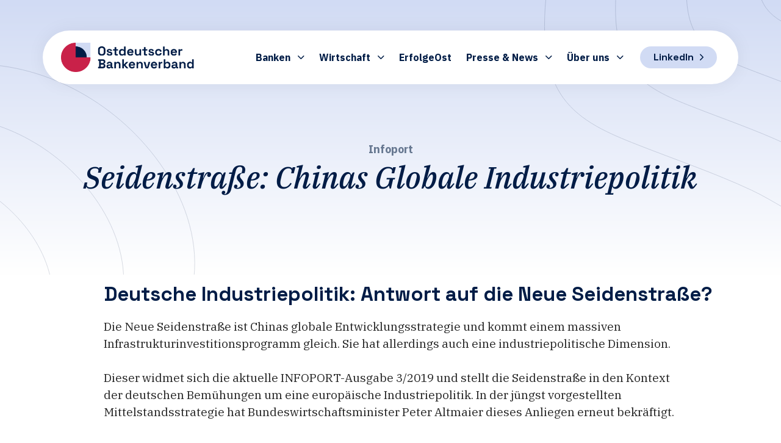

--- FILE ---
content_type: text/html; charset=UTF-8
request_url: https://ostbv.de/portfolio/publikationen-positionen-seidenstrasse-chinas-globale-industriepolitik/
body_size: 27885
content:
<!DOCTYPE html>
<html lang="de">
<head >

	<meta charset="UTF-8">
	<meta name="viewport" content="width=device-width, initial-scale=1.0" />
	<meta http-equiv="X-UA-Compatible" content="IE=edge">
	<link rel="profile" href="https://gmpg.org/xfn/11">
	<meta name="mobile-web-app-capable" content="yes">
<meta name="apple-mobile-web-app-capable" content="yes">
<meta name="apple-mobile-web-app-title" content="OstBV - Website des Ostdeutschen Bankenverbandes">
<link rel="pingback" href="https://ostbv.de/xmlrpc.php" />
			<script type="text/javascript">
			var WebFontConfig = WebFontConfig || {};
			WebFontConfig['active'] = function() {
				if ( typeof ( window.jQuery ) !== 'undefined' ) {
					jQuery(window).trigger('liquid_async_fonts_active');
				}
			};
			WebFontConfig['inactive'] = function() {
				if ( typeof ( window.jQuery ) !== 'undefined' ) {
					jQuery(window).trigger('liquid_async_fonts_inactive');
				}
			};
			</script>
			<meta name='robots' content='index, follow, max-image-preview:large, max-snippet:-1, max-video-preview:-1' />

	<!-- This site is optimized with the Yoast SEO plugin v22.7 - https://yoast.com/wordpress/plugins/seo/ -->
	<title>Seidenstraße: Chinas Globale Industriepolitik - OstBV</title>
	<link rel="canonical" href="https://ostbv.de/portfolio/publikationen-positionen-seidenstrasse-chinas-globale-industriepolitik/" />
	<meta property="og:locale" content="de_DE" />
	<meta property="og:type" content="article" />
	<meta property="og:title" content="Seidenstraße: Chinas Globale Industriepolitik - OstBV" />
	<meta property="og:description" content="Infoport Seidenstraße: Chinas Globale Industriepolitik Deutsche Industriepolitik: Antwort auf die Neue Seidenstraße? Die Neue Seidenstraße ist Chinas globale Entwicklungsstrategie und kommt einem massiven Infrastrukturinvestitionsprogramm gleich. Sie hat allerdings auch eine industriepolitische Dimension. Dieser widmet sich die aktuelle INFOPORT-Ausgabe 3/2019 und stellt die Seidenstraße in den Kontext der deutschen Bemühungen um eine europäische Industriepolitik. In der [&hellip;]" />
	<meta property="og:url" content="https://ostbv.de/portfolio/publikationen-positionen-seidenstrasse-chinas-globale-industriepolitik/" />
	<meta property="og:site_name" content="OstBV" />
	<meta property="article:modified_time" content="2024-06-11T08:44:41+00:00" />
	<meta property="og:image" content="https://ostbv.de/wp-content/uploads/2024/05/chuttersnap-aku7Zlj_x_o-unsplash-Kopie.jpg" />
	<meta property="og:image:width" content="720" />
	<meta property="og:image:height" content="560" />
	<meta property="og:image:type" content="image/jpeg" />
	<meta name="twitter:card" content="summary_large_image" />
	<meta name="twitter:label1" content="Geschätzte Lesezeit" />
	<meta name="twitter:data1" content="1 Minute" />
	<script type="application/ld+json" class="yoast-schema-graph">{"@context":"https://schema.org","@graph":[{"@type":"WebPage","@id":"https://ostbv.de/portfolio/publikationen-positionen-seidenstrasse-chinas-globale-industriepolitik/","url":"https://ostbv.de/portfolio/publikationen-positionen-seidenstrasse-chinas-globale-industriepolitik/","name":"Seidenstraße: Chinas Globale Industriepolitik - OstBV","isPartOf":{"@id":"https://ostbv.de/#website"},"primaryImageOfPage":{"@id":"https://ostbv.de/portfolio/publikationen-positionen-seidenstrasse-chinas-globale-industriepolitik/#primaryimage"},"image":{"@id":"https://ostbv.de/portfolio/publikationen-positionen-seidenstrasse-chinas-globale-industriepolitik/#primaryimage"},"thumbnailUrl":"https://ostbv.de/wp-content/uploads/2024/05/chuttersnap-aku7Zlj_x_o-unsplash-Kopie.jpg","datePublished":"2024-05-27T09:59:08+00:00","dateModified":"2024-06-11T08:44:41+00:00","breadcrumb":{"@id":"https://ostbv.de/portfolio/publikationen-positionen-seidenstrasse-chinas-globale-industriepolitik/#breadcrumb"},"inLanguage":"de","potentialAction":[{"@type":"ReadAction","target":["https://ostbv.de/portfolio/publikationen-positionen-seidenstrasse-chinas-globale-industriepolitik/"]}]},{"@type":"ImageObject","inLanguage":"de","@id":"https://ostbv.de/portfolio/publikationen-positionen-seidenstrasse-chinas-globale-industriepolitik/#primaryimage","url":"https://ostbv.de/wp-content/uploads/2024/05/chuttersnap-aku7Zlj_x_o-unsplash-Kopie.jpg","contentUrl":"https://ostbv.de/wp-content/uploads/2024/05/chuttersnap-aku7Zlj_x_o-unsplash-Kopie.jpg","width":720,"height":560},{"@type":"BreadcrumbList","@id":"https://ostbv.de/portfolio/publikationen-positionen-seidenstrasse-chinas-globale-industriepolitik/#breadcrumb","itemListElement":[{"@type":"ListItem","position":1,"name":"Startseite","item":"https://ostbv.de/"},{"@type":"ListItem","position":2,"name":"Portfolios","item":"https://ostbv.de/portfolios/"},{"@type":"ListItem","position":3,"name":"Seidenstraße: Chinas Globale Industriepolitik"}]},{"@type":"WebSite","@id":"https://ostbv.de/#website","url":"https://ostbv.de/","name":"OstBV","description":"Website des Ostdeutschen Bankenverbandes","publisher":{"@id":"https://ostbv.de/#organization"},"potentialAction":[{"@type":"SearchAction","target":{"@type":"EntryPoint","urlTemplate":"https://ostbv.de/?s={search_term_string}"},"query-input":"required name=search_term_string"}],"inLanguage":"de"},{"@type":"Organization","@id":"https://ostbv.de/#organization","name":"OstBV","url":"https://ostbv.de/","logo":{"@type":"ImageObject","inLanguage":"de","@id":"https://ostbv.de/#/schema/logo/image/","url":"https://ostbv.de/wp-content/uploads/2021/09/cropped-favicon.png","contentUrl":"https://ostbv.de/wp-content/uploads/2021/09/cropped-favicon.png","width":512,"height":512,"caption":"OstBV"},"image":{"@id":"https://ostbv.de/#/schema/logo/image/"},"sameAs":["https://www.linkedin.com/company/ostdeutscher-bankenverband/"]}]}</script>
	<!-- / Yoast SEO plugin. -->


<link rel="alternate" type="application/rss+xml" title="OstBV &raquo; Feed" href="https://ostbv.de/feed/" />
<link rel="alternate" type="application/rss+xml" title="OstBV &raquo; Kommentar-Feed" href="https://ostbv.de/comments/feed/" />
<link rel="alternate" title="oEmbed (JSON)" type="application/json+oembed" href="https://ostbv.de/wp-json/oembed/1.0/embed?url=https%3A%2F%2Fostbv.de%2Fportfolio%2Fpublikationen-positionen-seidenstrasse-chinas-globale-industriepolitik%2F" />
<link rel="alternate" title="oEmbed (XML)" type="text/xml+oembed" href="https://ostbv.de/wp-json/oembed/1.0/embed?url=https%3A%2F%2Fostbv.de%2Fportfolio%2Fpublikationen-positionen-seidenstrasse-chinas-globale-industriepolitik%2F&#038;format=xml" />
<link rel="preload" href="https://ostbv.de/wp-content/themes/hub/assets/vendors/liquid-icon/lqd-essentials/fonts/lqd-essentials.woff2" as="font" type="font/woff2" crossorigin><style id='wp-img-auto-sizes-contain-inline-css' type='text/css'>
img:is([sizes=auto i],[sizes^="auto," i]){contain-intrinsic-size:3000px 1500px}
/*# sourceURL=wp-img-auto-sizes-contain-inline-css */
</style>
<style id='wp-emoji-styles-inline-css' type='text/css'>

	img.wp-smiley, img.emoji {
		display: inline !important;
		border: none !important;
		box-shadow: none !important;
		height: 1em !important;
		width: 1em !important;
		margin: 0 0.07em !important;
		vertical-align: -0.1em !important;
		background: none !important;
		padding: 0 !important;
	}
/*# sourceURL=wp-emoji-styles-inline-css */
</style>
<style id='classic-theme-styles-inline-css' type='text/css'>
/*! This file is auto-generated */
.wp-block-button__link{color:#fff;background-color:#32373c;border-radius:9999px;box-shadow:none;text-decoration:none;padding:calc(.667em + 2px) calc(1.333em + 2px);font-size:1.125em}.wp-block-file__button{background:#32373c;color:#fff;text-decoration:none}
/*# sourceURL=/wp-includes/css/classic-themes.min.css */
</style>
<link rel='stylesheet' id='contact-form-7-css' href='https://ostbv.de/wp-content/plugins/contact-form-7/includes/css/styles.css?ver=5.9.3' type='text/css' media='all' />
<link rel='stylesheet' id='wpa-css-css' href='https://ostbv.de/wp-content/plugins/honeypot/includes/css/wpa.css?ver=2.2.01' type='text/css' media='all' />
<link rel='stylesheet' id='redux-extendify-styles-css' href='https://ostbv.de/wp-content/plugins/hub-core/extras/redux-framework/redux-core/assets/css/extendify-utilities.css?ver=4.4.12.2' type='text/css' media='all' />
<link rel='stylesheet' id='bootstrap-css' href='https://ostbv.de/wp-content/themes/hub/assets/vendors/bootstrap/css/bootstrap.min.css' type='text/css' media='all' />
<link rel='stylesheet' id='liquid-base-css' href='https://ostbv.de/wp-content/themes/hub/style.css' type='text/css' media='all' />
<link rel='stylesheet' id='liquid-base-typography-css' href='https://ostbv.de/wp-content/themes/hub/assets/css/elements/base/typography.css' type='text/css' media='all' />
<link rel='stylesheet' id='elementor-frontend-css' href='https://ostbv.de/wp-content/uploads/elementor/css/custom-frontend-lite.min.css?ver=1767870152' type='text/css' media='all' />
<style id='elementor-frontend-inline-css' type='text/css'>
.elementor-kit-9{--e-global-color-primary:#001C46;--e-global-color-text:#707376;--e-global-color-accent:#274CAF;--e-global-color-3fed70b:#001C46;--e-global-typography-primary-font-family:"Space Grotesk";--e-global-typography-primary-font-weight:400;--e-global-typography-secondary-font-family:"Space Grotesk";--e-global-typography-secondary-font-weight:400;--e-global-typography-text-font-family:"Space Grotesk";--e-global-typography-text-font-size:17px;--e-global-typography-text-font-weight:400;--e-global-typography-text-line-height:1.47em;--e-global-typography-accent-font-family:"Space Grotesk";--e-global-typography-accent-font-weight:400;color:var( --e-global-color-text );font-family:var( --e-global-typography-text-font-family ), Sans-serif;font-size:var( --e-global-typography-text-font-size );font-weight:var( --e-global-typography-text-font-weight );line-height:var( --e-global-typography-text-line-height );}body.elementor-page{--color-gradient-start:#274CAF;--color-gradient-stop:#274CAF;}h1, .h1{color:#0F5A64;font-family:"DM Serif Display", Sans-serif;font-size:47px;font-weight:400;line-height:1.05em;}h2, .h2{color:#001C46;font-family:"Space Grotesk", Sans-serif;font-size:19px;font-weight:700;line-height:1.2em;}h3, .h3{color:#0F5A64;font-family:"Ubuntu", Sans-serif;font-size:23px;font-weight:500;line-height:1.05em;}h4, .h4{color:#0F5A64;font-family:"Ubuntu", Sans-serif;font-size:25px;font-weight:500;line-height:1.2em;}h5, .h5{color:#0F5A64;font-family:"Ubuntu", Sans-serif;font-size:21px;font-weight:500;line-height:1.2em;}h6, .h6{color:#0F5A64;font-family:"Ubuntu", Sans-serif;font-size:18px;font-weight:500;line-height:1.2em;}.elementor-kit-9 .lqd-post-content,.elementor-kit-9 .lqd-post-header .entry-excerpt{font-size:14px;line-height:2em;}.elementor-kit-9 a{color:#667790;}.elementor-kit-9 a:hover{color:#001C46;}.page-scheme-dark{color:rgba(255, 255, 255, 0.8);}.page-scheme-dark h1, .page-scheme-dark .h1{color:#ffffff;}.page-scheme-dark h2, .page-scheme-dark .h2{color:#ffffff;}.page-scheme-dark h3, .page-scheme-dark .h3{color:#ffffff;}.page-scheme-dark h4, .page-scheme-dark .h4{color:#ffffff;}.page-scheme-dark h5, .page-scheme-dark .h5{color:#ffffff;}.page-scheme-dark h6, .page-scheme-dark .h6{color:#ffffff;}.elementor-kit-9 button,.elementor-kit-9 input[type="button"],.elementor-kit-9 input[type="submit"],.elementor-kit-9 .elementor-button{font-size:15px;line-height:1.15em;color:#FFFFFF;background-color:#001C46;border-radius:100px 100px 100px 100px;}.elementor-kit-9 button:hover,.elementor-kit-9 button:focus,.elementor-kit-9 input[type="button"]:hover,.elementor-kit-9 input[type="button"]:focus,.elementor-kit-9 input[type="submit"]:hover,.elementor-kit-9 input[type="submit"]:focus,.elementor-kit-9 .elementor-button:hover,.elementor-kit-9 .elementor-button:focus{color:#FFFFFF;background-color:var( --e-global-color-3fed70b );}.elementor-section.elementor-section-boxed > .elementor-container{max-width:1140px;}.e-con{--container-max-width:1140px;}.elementor-widget:not(:last-child){margin-block-end:0px;}.elementor-element{--widgets-spacing:0px 0px;}{}h1.entry-title{display:var(--page-title-display);}@media(max-width:1199px){.elementor-kit-9{font-size:var( --e-global-typography-text-font-size );line-height:var( --e-global-typography-text-line-height );}.main-header .lqd-mobile-sec .navbar-brand img{max-width:150px;}.elementor-section.elementor-section-boxed > .elementor-container{max-width:1024px;}.e-con{--container-max-width:1024px;}}@media(max-width:767px){.elementor-kit-9{font-size:var( --e-global-typography-text-font-size );line-height:var( --e-global-typography-text-line-height );}.main-header .navbar-brand{max-width:150px;}.main-header .lqd-mobile-sec .navbar-brand img{max-width:150px;}.elementor-section.elementor-section-boxed > .elementor-container{max-width:767px;}.e-con{--container-max-width:767px;}}
.elementor-3993 .elementor-element.elementor-element-1648f935 > .elementor-container{min-height:400px;}.elementor-3993 .elementor-element.elementor-element-1648f935:not(.elementor-motion-effects-element-type-background), .elementor-3993 .elementor-element.elementor-element-1648f935 > .elementor-motion-effects-container > .elementor-motion-effects-layer{background-color:transparent;background-image:linear-gradient(180deg, #D1DBF4 0%, #FFFFFF 100%);}.elementor-3993 .elementor-element.elementor-element-1648f935 > .elementor-background-overlay{background-image:url("https://ostbv.de/wp-content/uploads/2024/04/OstBV_lines.svg");background-size:cover;opacity:1;transition:background 0.3s, border-radius 0.3s, opacity 0.3s;}.elementor-3993 .elementor-element.elementor-element-1648f935{transition:background 0.3s, border 0.3s, border-radius 0.3s, box-shadow 0.3s;margin-top:0px;margin-bottom:0px;padding:50px 0px 0px 0px;}.elementor-3993 .elementor-element.elementor-element-c625670 > .elementor-element-populated{margin:0px 0px 0px 0px;--e-column-margin-right:0px;--e-column-margin-left:0px;}.elementor-3993 .elementor-element.elementor-element-6d979e7c{margin-top:50px;margin-bottom:0px;}.elementor-3993 .elementor-element.elementor-element-69a346 > .elementor-element-populated{margin:0px 0px 0px 0px;--e-column-margin-right:0px;--e-column-margin-left:0px;}.elementor-3993 .elementor-element.elementor-element-44d98c58 .ld-fancy-heading{text-align:center;}.elementor-3993 .elementor-element.elementor-element-44d98c58 .ld-fh-element, .elementor-3993 .elementor-element.elementor-element-44d98c58 .ld-fh-element a{color:#667790;}.elementor-3993 .elementor-element.elementor-element-44d98c58 .ld-fh-element{font-family:"IBM Plex Sans", Sans-serif;font-size:18px;font-weight:700;line-height:1.27em;}.elementor-3993 .elementor-element.elementor-element-44d98c58 .lqd-highlight-inner, .elementor-3993 .elementor-element.elementor-element-44d98c58 .lqd-highlight-inner .lqd-highlight-brush-svg{height:0.275em;}.elementor-3993 .elementor-element.elementor-element-44d98c58 .lqd-highlight-inner{bottom:0em;left:0em;}.elementor-3993 .elementor-element.elementor-element-12aa6994 .ld-fancy-heading{text-align:center;}.elementor-3993 .elementor-element.elementor-element-12aa6994 .ld-fh-element, .elementor-3993 .elementor-element.elementor-element-12aa6994 .ld-fh-element a{color:#001C46;}.elementor-3993 .elementor-element.elementor-element-12aa6994 .ld-fh-element{font-family:"IBM Plex Serif", Sans-serif;font-size:50px;font-weight:500;font-style:italic;margin:0em 0em 0em 0em;}.elementor-3993 .elementor-element.elementor-element-12aa6994 .lqd-highlight-inner{bottom:0em;left:0em;}.elementor-3993 .elementor-element.elementor-element-12aa6994 > .elementor-widget-container{margin:0px 0px 0px 0px;}.elementor-3993 .elementor-element.elementor-element-4670f174{--display:flex;--background-transition:0.3s;}.elementor-3993 .elementor-element.elementor-element-57c6e34 .ld-fancy-heading{text-align:left;}.elementor-3993 .elementor-element.elementor-element-57c6e34 .ld-fh-element, .elementor-3993 .elementor-element.elementor-element-57c6e34 .ld-fh-element a{color:#001C46;}.elementor-3993 .elementor-element.elementor-element-57c6e34 .ld-fh-element{font-family:"Space Grotesk", Sans-serif;font-size:33px;font-weight:700;line-height:1.35em;}.elementor-3993 .elementor-element.elementor-element-57c6e34 .lqd-highlight-inner, .elementor-3993 .elementor-element.elementor-element-57c6e34 .lqd-highlight-inner .lqd-highlight-brush-svg{height:0.275em;}.elementor-3993 .elementor-element.elementor-element-57c6e34 .lqd-highlight-inner{bottom:0em;left:0em;}.elementor-3993 .elementor-element.elementor-element-57c6e34 > .elementor-widget-container{margin:0px 0px 0px 100px;}.elementor-3993 .elementor-element.elementor-element-4ba231f4{column-gap:0px;color:#242424;font-family:"IBM Plex Serif", Sans-serif;font-size:19px;font-weight:400;line-height:1.5em;}.elementor-3993 .elementor-element.elementor-element-4ba231f4 > .elementor-widget-container{margin:0px 100px 50px 100px;padding:0px 0px 0px 0px;}.elementor-3993 .elementor-element.elementor-element-55188600 .btn{--icon-font-size:1em;font-family:"IBM Plex Sans", Sans-serif;font-size:16px;font-weight:700;text-transform:uppercase;letter-spacing:0.5px;color:#C92149;fill:#C92149;}.elementor-3993 .elementor-element.elementor-element-55188600 .btn:hover, .elementor-3993 .elementor-element.elementor-element-55188600 .btn:focus{color:#C921499E;}.elementor-3993 .elementor-element.elementor-element-55188600 > .elementor-widget-container{margin:0px 0px 20px 100px;}.elementor-3993 .elementor-element.elementor-element-55301ae8{--display:flex;--background-transition:0.3s;--margin-top:0px;--margin-bottom:50px;--margin-left:0px;--margin-right:0px;}.elementor-3993 .elementor-element.elementor-element-2a7678da > .elementor-container > .elementor-column > .elementor-widget-wrap{align-content:center;align-items:center;}.elementor-3993 .elementor-element.elementor-element-2a7678da:not(.elementor-motion-effects-element-type-background), .elementor-3993 .elementor-element.elementor-element-2a7678da > .elementor-motion-effects-container > .elementor-motion-effects-layer{background-color:#D1DBF4;}.elementor-3993 .elementor-element.elementor-element-2a7678da{border-style:solid;border-width:0px 0px 0px 0px;border-color:#E5E5E5;transition:background 0.3s, border 0.3s, border-radius 0.3s, box-shadow 0.3s;padding:0px 0px 0px 0px;}.elementor-3993 .elementor-element.elementor-element-2a7678da > .elementor-background-overlay{transition:background 0.3s, border-radius 0.3s, opacity 0.3s;}.elementor-3993 .elementor-element.elementor-element-2d78ac6d > .elementor-element-populated{margin:0px 0px 0px 0px;--e-column-margin-right:0px;--e-column-margin-left:0px;padding:20px 0px 20px 0px;}.elementor-3993 .elementor-element.elementor-element-d45a27c .ld-fh-element, .elementor-3993 .elementor-element.elementor-element-d45a27c .ld-fh-element a{color:#667790;}.elementor-3993 .elementor-element.elementor-element-d45a27c .ld-fh-element{font-family:"IBM Plex Sans", Sans-serif;font-size:18px;font-weight:400;line-height:1.35em;margin:0em 0em 0em 0em;}.elementor-3993 .elementor-element.elementor-element-d45a27c .lqd-highlight-inner, .elementor-3993 .elementor-element.elementor-element-d45a27c .lqd-highlight-inner .lqd-highlight-brush-svg{height:0.275em;}.elementor-3993 .elementor-element.elementor-element-d45a27c .lqd-highlight-inner{bottom:0em;left:0em;}.elementor-3993 .elementor-element.elementor-element-3dd062ce > .elementor-element-populated{margin:0px 0px 0px 0px;--e-column-margin-right:0px;--e-column-margin-left:0px;padding:0px 0px 0px 0px;}.elementor-3993 .elementor-element.elementor-element-47c881fb > .elementor-widget-container{margin:-75px 0px -30px 0px;padding:0px 0px 0px 0px;}.elementor-3993 .elementor-element.elementor-element-6dbf87c9 > .elementor-element-populated{padding:0px 0px 0px 0px;}.elementor-3993 .elementor-element.elementor-element-12c3faf1 .btn{--icon-font-size:1em;font-family:"IBM Plex Sans", Sans-serif;font-size:16px;font-weight:700;text-transform:uppercase;letter-spacing:0.5px;color:#C92149;fill:#C92149;}.elementor-3993 .elementor-element.elementor-element-12c3faf1 .btn:hover, .elementor-3993 .elementor-element.elementor-element-12c3faf1 .btn:focus{color:#C921499E;}@media(min-width:768px){.elementor-3993 .elementor-element.elementor-element-2d78ac6d{width:64%;}.elementor-3993 .elementor-element.elementor-element-3dd062ce{width:20%;}.elementor-3993 .elementor-element.elementor-element-6dbf87c9{width:15.333%;}}@media(max-width:1199px){.elementor-3993 .elementor-element.elementor-element-1648f935{padding:120px 0px 100px 0px;}.elementor-3993 .elementor-element.elementor-element-6d979e7c{margin-top:0px;margin-bottom:65px;}}@media(max-width:767px){.elementor-3993 .elementor-element.elementor-element-1648f935 > .elementor-container{min-height:0px;}.elementor-3993 .elementor-element.elementor-element-1648f935{padding:20px 0px 0px 0px;}.elementor-3993 .elementor-element.elementor-element-6d979e7c{margin-top:0px;margin-bottom:35px;}.elementor-3993 .elementor-element.elementor-element-44d98c58 .ld-fancy-heading{text-align:left;}.elementor-3993 .elementor-element.elementor-element-12aa6994 .ld-fancy-heading{text-align:left;}.elementor-3993 .elementor-element.elementor-element-12aa6994 .ld-fh-element{font-size:28px;}.elementor-3993 .elementor-element.elementor-element-4670f174{--margin-top:0px;--margin-bottom:0px;--margin-left:0px;--margin-right:0px;}.elementor-3993 .elementor-element.elementor-element-57c6e34 .ld-fh-element{font-size:20px;}.elementor-3993 .elementor-element.elementor-element-57c6e34 > .elementor-widget-container{margin:0px 0px 0px 0px;padding:0px 0px 0px 0px;}.elementor-3993 .elementor-element.elementor-element-4ba231f4 > .elementor-widget-container{margin:0px 0px 0px 0px;}.elementor-3993 .elementor-element.elementor-element-55188600 > .elementor-widget-container{margin:0px 0px 20px 0px;}.elementor-3993 .elementor-element.elementor-element-2a7678da{padding:0px 0px 0px 0px;}.elementor-3993 .elementor-element.elementor-element-2d78ac6d > .elementor-element-populated{padding:15px 15px 0px 15px;}.elementor-3993 .elementor-element.elementor-element-d45a27c .ld-fancy-heading{text-align:center;}.elementor-3993 .elementor-element.elementor-element-47c881fb{text-align:center;}.elementor-3993 .elementor-element.elementor-element-47c881fb > .elementor-widget-container{margin:20px 50px 0px 50px;padding:0px 0px 0px 0px;}.elementor-3993 .elementor-element.elementor-element-12c3faf1 > .elementor-widget-container{margin:0px 0px 50px 0px;}}
@media (max-width: 1199px){body.elementor-page-3993 .titlebar-inner{padding: px px px px}body.elementor-page-3993 .titlebar-inner p{font-size: px}body.elementor-page-3993 .titlebar-inner h1{font-size: px}}@media (max-width: 767px){body.elementor-page-3993 .titlebar-inner{padding: px px px px}body.elementor-page-3993 .titlebar-inner p{font-size: px}body.elementor-page-3993 .titlebar-inner h1{font-size: px}}
/*# sourceURL=elementor-frontend-inline-css */
</style>
<link rel='stylesheet' id='borlabs-cookie-custom-css' href='https://ostbv.de/wp-content/cache/borlabs-cookie/1/borlabs-cookie-1-de.css?ver=3.3.23-30' type='text/css' media='all' />
<link rel='stylesheet' id='swiper-css' href='https://ostbv.de/wp-content/plugins/elementor/assets/lib/swiper/v8/css/swiper.min.css?ver=8.4.5' type='text/css' media='all' />
<link rel='stylesheet' id='theme-elementor-css' href='https://ostbv.de/wp-content/plugins/hub-elementor-addons/assets/css/theme-elementor.min.css?ver=4.3' type='text/css' media='all' />
<link rel='stylesheet' id='google-fonts-1-css' href='https://fonts.googleapis.com/css?family=Space+Grotesk%3A100%2C100italic%2C200%2C200italic%2C300%2C300italic%2C400%2C400italic%2C500%2C500italic%2C600%2C600italic%2C700%2C700italic%2C800%2C800italic%2C900%2C900italic%7CDM+Serif+Display%3A100%2C100italic%2C200%2C200italic%2C300%2C300italic%2C400%2C400italic%2C500%2C500italic%2C600%2C600italic%2C700%2C700italic%2C800%2C800italic%2C900%2C900italic%7CUbuntu%3A100%2C100italic%2C200%2C200italic%2C300%2C300italic%2C400%2C400italic%2C500%2C500italic%2C600%2C600italic%2C700%2C700italic%2C800%2C800italic%2C900%2C900italic%7CIBM+Plex+Sans%3A100%2C100italic%2C200%2C200italic%2C300%2C300italic%2C400%2C400italic%2C500%2C500italic%2C600%2C600italic%2C700%2C700italic%2C800%2C800italic%2C900%2C900italic%7CIBM+Plex+Serif%3A100%2C100italic%2C200%2C200italic%2C300%2C300italic%2C400%2C400italic%2C500%2C500italic%2C600%2C600italic%2C700%2C700italic%2C800%2C800italic%2C900%2C900italic&#038;display=swap&#038;ver=6.9' type='text/css' media='all' />
<link rel='stylesheet' id='elementor-icons-lqd-essentials-css' href='https://ostbv.de/wp-content/themes/hub/assets/vendors/liquid-icon/lqd-essentials/lqd-essentials.min.css?ver=1.0.0' type='text/css' media='all' />
<link rel="preconnect" href="https://fonts.gstatic.com/" crossorigin><script type="text/javascript" src="https://ostbv.de/wp-includes/js/jquery/jquery.min.js?ver=3.7.1" id="jquery-core-js"></script>
<script type="text/javascript" src="https://ostbv.de/wp-includes/js/jquery/jquery-migrate.min.js?ver=3.4.1" id="jquery-migrate-js"></script>
<script data-no-optimize="1" data-no-minify="1" data-cfasync="false" type="text/javascript" src="https://ostbv.de/wp-content/cache/borlabs-cookie/1/borlabs-cookie-config-de.json.js?ver=3.3.23-39" id="borlabs-cookie-config-js"></script>
<link rel="https://api.w.org/" href="https://ostbv.de/wp-json/" /><link rel="EditURI" type="application/rsd+xml" title="RSD" href="https://ostbv.de/xmlrpc.php?rsd" />
<meta name="generator" content="WordPress 6.9" />
<link rel='shortlink' href='https://ostbv.de/?p=3993' />
<meta name="generator" content="Redux 4.4.12.2" /><script type="text/javascript">//<![CDATA[
  function external_links_in_new_windows_loop() {
    if (!document.links) {
      document.links = document.getElementsByTagName('a');
    }
    var change_link = false;
    var force = '';
    var ignore = '';

    for (var t=0; t<document.links.length; t++) {
      var all_links = document.links[t];
      change_link = false;
      
      if(document.links[t].hasAttribute('onClick') == false) {
        // forced if the address starts with http (or also https), but does not link to the current domain
        if(all_links.href.search(/^http/) != -1 && all_links.href.search('ostbv.de') == -1 && all_links.href.search(/^#/) == -1) {
          // console.log('Changed ' + all_links.href);
          change_link = true;
        }
          
        if(force != '' && all_links.href.search(force) != -1) {
          // forced
          // console.log('force ' + all_links.href);
          change_link = true;
        }
        
        if(ignore != '' && all_links.href.search(ignore) != -1) {
          // console.log('ignore ' + all_links.href);
          // ignored
          change_link = false;
        }

        if(change_link == true) {
          // console.log('Changed ' + all_links.href);
          document.links[t].setAttribute('onClick', 'javascript:window.open(\'' + all_links.href.replace(/'/g, '') + '\', \'_blank\', \'noopener\'); return false;');
          document.links[t].removeAttribute('target');
        }
      }
    }
  }
  
  // Load
  function external_links_in_new_windows_load(func)
  {  
    var oldonload = window.onload;
    if (typeof window.onload != 'function'){
      window.onload = func;
    } else {
      window.onload = function(){
        oldonload();
        func();
      }
    }
  }

  external_links_in_new_windows_load(external_links_in_new_windows_loop);
  //]]></script>

	
					<link rel="shortcut icon" href="https://ostbv.de/wp-content/uploads/2021/09/favicon.png" />
				
			
	<script type="text/javascript">
				window.liquidParams = {
					currentZIndex: 10,
					lazyLoadOffset: 500,
					ccOuterSize: 35,
					ccActiveCircleBg: 1,
					ccActiveCircleBc: 1,
				};
				window.liquidIsElementor = true;
			</script><meta name="generator" content="Elementor 3.21.1; features: e_optimized_assets_loading, e_optimized_css_loading, e_font_icon_svg, e_lazyload; settings: css_print_method-internal, google_font-enabled, font_display-swap">
			<style>
				.e-con.e-parent:nth-of-type(n+4):not(.e-lazyloaded):not(.e-no-lazyload),
				.e-con.e-parent:nth-of-type(n+4):not(.e-lazyloaded):not(.e-no-lazyload) * {
					background-image: none !important;
				}
				@media screen and (max-height: 1024px) {
					.e-con.e-parent:nth-of-type(n+3):not(.e-lazyloaded):not(.e-no-lazyload),
					.e-con.e-parent:nth-of-type(n+3):not(.e-lazyloaded):not(.e-no-lazyload) * {
						background-image: none !important;
					}
				}
				@media screen and (max-height: 640px) {
					.e-con.e-parent:nth-of-type(n+2):not(.e-lazyloaded):not(.e-no-lazyload),
					.e-con.e-parent:nth-of-type(n+2):not(.e-lazyloaded):not(.e-no-lazyload) * {
						background-image: none !important;
					}
				}
			</style>
						<meta name="theme-color" content="#FFFFFF">
			<link rel="icon" href="https://ostbv.de/wp-content/uploads/2021/09/cropped-favicon-32x32.png" sizes="32x32" />
<link rel="icon" href="https://ostbv.de/wp-content/uploads/2021/09/cropped-favicon-192x192.png" sizes="192x192" />
<link rel="apple-touch-icon" href="https://ostbv.de/wp-content/uploads/2021/09/cropped-favicon-180x180.png" />
<meta name="msapplication-TileImage" content="https://ostbv.de/wp-content/uploads/2021/09/cropped-favicon-270x270.png" />
		<style type="text/css" id="wp-custom-css">
			.nav-trigger, .nav-trigger svg {
    transition: none;
}

.elementor-13 .elementor-element.elementor-element-73cc807 .module-logo {
	padding-bottom: 20px !important;
	}

.cf7-row {
	display: flex;
}
.cf7-full label
.cf7-half label,
.cf7-one-third label,
.cf7-one-fourth label {
	display: inline;
}

.cf7-full {
	width: 100%;
	display: inline-block;
	padding-left: 10px;
	padding-right: 10px;
}

.cf7-half {
	width: 50%;
	display: inline-block;
	padding-left: 10px;
	padding-right: 10px;
}
.cf7-one-third {
	width: 33.333333%;
	display: inline-block;
	padding: 10px;
}

.cf7-one-fourth {
	width: 25%;
	display: inline-block;
}

@media (max-width: 767px) {
	.cf7-row {
		flex-wrap: wrap;
	}
	.cf7-half,
	.cf7-one-third,
	.cf7-one-fourth {
		width: 100%;
	}
}

.wpcf7 p {
	margin-bottom:20px;
}

input.wpcf7-submit {
    font: 19px "Space Grotesk", sans-serif;
	font-weight: bold;
	text-align: center;
}
input.wpcf7-form-control.wpcf7-submit {
   display: block;
   margin: 0 auto;
}
.wpcf7 form .wpcf7-response-output {
    font: 19px "Space Grotesk", sans-serif;
	text-align: center;
}

input[type=checkbox] {
    line-height: normal;
    width: 15px;
    height: 15px;
}


li[data-filter=„*“] { order: 1;}
li[data-filter=".2025-banken-meinungen"] { order: 2;}
li[data-filter=".2024-banken-meinungen"] { order: 3;}
li[data-filter=".2023-banken-meinungen"] { order: 4; }
li[data-filter=".archiv-banken-meinungen"] { order: 5; }


li[data-filter=„*“] { order: 1;}
li[data-filter=".2025-banken-positionen"] { order: 2;}
li[data-filter=".2024-banken-positionen"] { order: 3;}
li[data-filter=".2023-banken-positionen"] { order: 4; }
li[data-filter=".archiv-banken-positionen"] { order: 5; }


li[data-filter=„*“] { order: 1;}
li[data-filter=".2025-wirtschaft-meinungen"] { order: 2;}
li[data-filter=".2024-wirtschaft-meinungen"] { order: 3;}
li[data-filter=".2023-wirtschaft-meinungen"] { order: 4; }
li[data-filter=".archiv-wirtschaft-meinungen"] { order: 5; }


li[data-filter=„*“] { order: 1;}
li[data-filter=".2025-wirtschaft-positionen"] { order: 2;}
li[data-filter=".2024-wirtschaft-positionen"] { order: 3;}
li[data-filter=".2023-wirtschaft-positionen"] { order: 4; }
li[data-filter=".archiv-wirtschaft-positionen"] { order: 5; }


li[data-filter=„*“] { order: 1;}
li[data-filter=".2025-presse-und-news-meldungen"] { order: 2;}
li[data-filter=".2024-presse-und-news-meldungen"] { order: 3;}
li[data-filter=".2023-presse-und-news-meldungen"] { order: 4; }
li[data-filter=".archiv-presse-und-news-meldungen"] { order: 5; }		</style>
		<style id='liquid-stylesheet-inline-css' type='text/css'>body{--lqd-cc-active-bw:1px;}.titlebar-inner h1{font-weight:400;}.titlebar-inner p{}.titlebar-inner{padding-top:115px;padding-bottom:35px;}@media screen and (min-width: 992px){body.has-sidebar #lqd-contents-wrap{padding-top:25px;}}@media screen and (max-width: 1199px){[data-mobile-nav-style=modern] .lqd-mobile-sec:before{background:rgb(0, 28, 70);}}</style>
<style id='global-styles-inline-css' type='text/css'>
:root{--wp--preset--aspect-ratio--square: 1;--wp--preset--aspect-ratio--4-3: 4/3;--wp--preset--aspect-ratio--3-4: 3/4;--wp--preset--aspect-ratio--3-2: 3/2;--wp--preset--aspect-ratio--2-3: 2/3;--wp--preset--aspect-ratio--16-9: 16/9;--wp--preset--aspect-ratio--9-16: 9/16;--wp--preset--color--black: #000000;--wp--preset--color--cyan-bluish-gray: #abb8c3;--wp--preset--color--white: #ffffff;--wp--preset--color--pale-pink: #f78da7;--wp--preset--color--vivid-red: #cf2e2e;--wp--preset--color--luminous-vivid-orange: #ff6900;--wp--preset--color--luminous-vivid-amber: #fcb900;--wp--preset--color--light-green-cyan: #7bdcb5;--wp--preset--color--vivid-green-cyan: #00d084;--wp--preset--color--pale-cyan-blue: #8ed1fc;--wp--preset--color--vivid-cyan-blue: #0693e3;--wp--preset--color--vivid-purple: #9b51e0;--wp--preset--gradient--vivid-cyan-blue-to-vivid-purple: linear-gradient(135deg,rgb(6,147,227) 0%,rgb(155,81,224) 100%);--wp--preset--gradient--light-green-cyan-to-vivid-green-cyan: linear-gradient(135deg,rgb(122,220,180) 0%,rgb(0,208,130) 100%);--wp--preset--gradient--luminous-vivid-amber-to-luminous-vivid-orange: linear-gradient(135deg,rgb(252,185,0) 0%,rgb(255,105,0) 100%);--wp--preset--gradient--luminous-vivid-orange-to-vivid-red: linear-gradient(135deg,rgb(255,105,0) 0%,rgb(207,46,46) 100%);--wp--preset--gradient--very-light-gray-to-cyan-bluish-gray: linear-gradient(135deg,rgb(238,238,238) 0%,rgb(169,184,195) 100%);--wp--preset--gradient--cool-to-warm-spectrum: linear-gradient(135deg,rgb(74,234,220) 0%,rgb(151,120,209) 20%,rgb(207,42,186) 40%,rgb(238,44,130) 60%,rgb(251,105,98) 80%,rgb(254,248,76) 100%);--wp--preset--gradient--blush-light-purple: linear-gradient(135deg,rgb(255,206,236) 0%,rgb(152,150,240) 100%);--wp--preset--gradient--blush-bordeaux: linear-gradient(135deg,rgb(254,205,165) 0%,rgb(254,45,45) 50%,rgb(107,0,62) 100%);--wp--preset--gradient--luminous-dusk: linear-gradient(135deg,rgb(255,203,112) 0%,rgb(199,81,192) 50%,rgb(65,88,208) 100%);--wp--preset--gradient--pale-ocean: linear-gradient(135deg,rgb(255,245,203) 0%,rgb(182,227,212) 50%,rgb(51,167,181) 100%);--wp--preset--gradient--electric-grass: linear-gradient(135deg,rgb(202,248,128) 0%,rgb(113,206,126) 100%);--wp--preset--gradient--midnight: linear-gradient(135deg,rgb(2,3,129) 0%,rgb(40,116,252) 100%);--wp--preset--font-size--small: 13px;--wp--preset--font-size--medium: 20px;--wp--preset--font-size--large: 36px;--wp--preset--font-size--x-large: 42px;--wp--preset--spacing--20: 0.44rem;--wp--preset--spacing--30: 0.67rem;--wp--preset--spacing--40: 1rem;--wp--preset--spacing--50: 1.5rem;--wp--preset--spacing--60: 2.25rem;--wp--preset--spacing--70: 3.38rem;--wp--preset--spacing--80: 5.06rem;--wp--preset--shadow--natural: 6px 6px 9px rgba(0, 0, 0, 0.2);--wp--preset--shadow--deep: 12px 12px 50px rgba(0, 0, 0, 0.4);--wp--preset--shadow--sharp: 6px 6px 0px rgba(0, 0, 0, 0.2);--wp--preset--shadow--outlined: 6px 6px 0px -3px rgb(255, 255, 255), 6px 6px rgb(0, 0, 0);--wp--preset--shadow--crisp: 6px 6px 0px rgb(0, 0, 0);}:where(.is-layout-flex){gap: 0.5em;}:where(.is-layout-grid){gap: 0.5em;}body .is-layout-flex{display: flex;}.is-layout-flex{flex-wrap: wrap;align-items: center;}.is-layout-flex > :is(*, div){margin: 0;}body .is-layout-grid{display: grid;}.is-layout-grid > :is(*, div){margin: 0;}:where(.wp-block-columns.is-layout-flex){gap: 2em;}:where(.wp-block-columns.is-layout-grid){gap: 2em;}:where(.wp-block-post-template.is-layout-flex){gap: 1.25em;}:where(.wp-block-post-template.is-layout-grid){gap: 1.25em;}.has-black-color{color: var(--wp--preset--color--black) !important;}.has-cyan-bluish-gray-color{color: var(--wp--preset--color--cyan-bluish-gray) !important;}.has-white-color{color: var(--wp--preset--color--white) !important;}.has-pale-pink-color{color: var(--wp--preset--color--pale-pink) !important;}.has-vivid-red-color{color: var(--wp--preset--color--vivid-red) !important;}.has-luminous-vivid-orange-color{color: var(--wp--preset--color--luminous-vivid-orange) !important;}.has-luminous-vivid-amber-color{color: var(--wp--preset--color--luminous-vivid-amber) !important;}.has-light-green-cyan-color{color: var(--wp--preset--color--light-green-cyan) !important;}.has-vivid-green-cyan-color{color: var(--wp--preset--color--vivid-green-cyan) !important;}.has-pale-cyan-blue-color{color: var(--wp--preset--color--pale-cyan-blue) !important;}.has-vivid-cyan-blue-color{color: var(--wp--preset--color--vivid-cyan-blue) !important;}.has-vivid-purple-color{color: var(--wp--preset--color--vivid-purple) !important;}.has-black-background-color{background-color: var(--wp--preset--color--black) !important;}.has-cyan-bluish-gray-background-color{background-color: var(--wp--preset--color--cyan-bluish-gray) !important;}.has-white-background-color{background-color: var(--wp--preset--color--white) !important;}.has-pale-pink-background-color{background-color: var(--wp--preset--color--pale-pink) !important;}.has-vivid-red-background-color{background-color: var(--wp--preset--color--vivid-red) !important;}.has-luminous-vivid-orange-background-color{background-color: var(--wp--preset--color--luminous-vivid-orange) !important;}.has-luminous-vivid-amber-background-color{background-color: var(--wp--preset--color--luminous-vivid-amber) !important;}.has-light-green-cyan-background-color{background-color: var(--wp--preset--color--light-green-cyan) !important;}.has-vivid-green-cyan-background-color{background-color: var(--wp--preset--color--vivid-green-cyan) !important;}.has-pale-cyan-blue-background-color{background-color: var(--wp--preset--color--pale-cyan-blue) !important;}.has-vivid-cyan-blue-background-color{background-color: var(--wp--preset--color--vivid-cyan-blue) !important;}.has-vivid-purple-background-color{background-color: var(--wp--preset--color--vivid-purple) !important;}.has-black-border-color{border-color: var(--wp--preset--color--black) !important;}.has-cyan-bluish-gray-border-color{border-color: var(--wp--preset--color--cyan-bluish-gray) !important;}.has-white-border-color{border-color: var(--wp--preset--color--white) !important;}.has-pale-pink-border-color{border-color: var(--wp--preset--color--pale-pink) !important;}.has-vivid-red-border-color{border-color: var(--wp--preset--color--vivid-red) !important;}.has-luminous-vivid-orange-border-color{border-color: var(--wp--preset--color--luminous-vivid-orange) !important;}.has-luminous-vivid-amber-border-color{border-color: var(--wp--preset--color--luminous-vivid-amber) !important;}.has-light-green-cyan-border-color{border-color: var(--wp--preset--color--light-green-cyan) !important;}.has-vivid-green-cyan-border-color{border-color: var(--wp--preset--color--vivid-green-cyan) !important;}.has-pale-cyan-blue-border-color{border-color: var(--wp--preset--color--pale-cyan-blue) !important;}.has-vivid-cyan-blue-border-color{border-color: var(--wp--preset--color--vivid-cyan-blue) !important;}.has-vivid-purple-border-color{border-color: var(--wp--preset--color--vivid-purple) !important;}.has-vivid-cyan-blue-to-vivid-purple-gradient-background{background: var(--wp--preset--gradient--vivid-cyan-blue-to-vivid-purple) !important;}.has-light-green-cyan-to-vivid-green-cyan-gradient-background{background: var(--wp--preset--gradient--light-green-cyan-to-vivid-green-cyan) !important;}.has-luminous-vivid-amber-to-luminous-vivid-orange-gradient-background{background: var(--wp--preset--gradient--luminous-vivid-amber-to-luminous-vivid-orange) !important;}.has-luminous-vivid-orange-to-vivid-red-gradient-background{background: var(--wp--preset--gradient--luminous-vivid-orange-to-vivid-red) !important;}.has-very-light-gray-to-cyan-bluish-gray-gradient-background{background: var(--wp--preset--gradient--very-light-gray-to-cyan-bluish-gray) !important;}.has-cool-to-warm-spectrum-gradient-background{background: var(--wp--preset--gradient--cool-to-warm-spectrum) !important;}.has-blush-light-purple-gradient-background{background: var(--wp--preset--gradient--blush-light-purple) !important;}.has-blush-bordeaux-gradient-background{background: var(--wp--preset--gradient--blush-bordeaux) !important;}.has-luminous-dusk-gradient-background{background: var(--wp--preset--gradient--luminous-dusk) !important;}.has-pale-ocean-gradient-background{background: var(--wp--preset--gradient--pale-ocean) !important;}.has-electric-grass-gradient-background{background: var(--wp--preset--gradient--electric-grass) !important;}.has-midnight-gradient-background{background: var(--wp--preset--gradient--midnight) !important;}.has-small-font-size{font-size: var(--wp--preset--font-size--small) !important;}.has-medium-font-size{font-size: var(--wp--preset--font-size--medium) !important;}.has-large-font-size{font-size: var(--wp--preset--font-size--large) !important;}.has-x-large-font-size{font-size: var(--wp--preset--font-size--x-large) !important;}
/*# sourceURL=global-styles-inline-css */
</style>
<link rel='stylesheet' id='shariffcss-css' href='https://ostbv.de/wp-content/plugins/shariff/css/shariff.min.css?ver=4.6.13' type='text/css' media='all' />
<link rel='stylesheet' id='fresco-css' href='https://ostbv.de/wp-content/themes/hub/assets/vendors/fresco/css/fresco.css' type='text/css' media='all' />
<link rel='stylesheet' id='liquid-icons-css' href='https://ostbv.de/wp-content/themes/hub/assets/vendors/liquid-icon/lqd-essentials/lqd-essentials.min.css' type='text/css' media='all' />
</head>

<body class="wp-singular liquid-portfolio-template-default single single-liquid-portfolio postid-3993 single-format-standard wp-embed-responsive wp-theme-hub lqd-preloader-activated lqd-page-not-loaded lqd-preloader-style-spinner-classical sidebar-widgets-outline lazyload-enabled elementor-default elementor-kit-9 elementor-page elementor-page-3993" dir="ltr" itemscope="itemscope" itemtype="http://schema.org/WebPage" data-mobile-nav-breakpoint="1200" data-mobile-nav-style="modern" data-mobile-nav-scheme="dark" data-mobile-nav-trigger-alignment="right" data-mobile-header-scheme="gray" data-mobile-logo-alignment="default" data-overlay-onmobile="false">
	
	
	<div><div class="screen-reader-text">Skip links</div><ul class="liquid-skip-link screen-reader-text"><li><a href="#primary-nav" class="screen-reader-shortcut"> Skip to primary navigation</a></li><li><a href="#lqd-site-content" class="screen-reader-shortcut"> Skip to content</a></li></ul></div>
<div class="lqd-preloader-wrap lqd-preloader-spinner-classsical" data-preloader-options='{ "animationType": "fade" }'>
	<div class="lqd-preloader-inner">

		<div class="lqd-preloader-spc-el"></div>

	</div>
</div>
	<div id="wrap">

		<div class="lqd-sticky-placeholder d-none"></div><header class="header site-header main-header main-header-overlay sticky-header-noshadow  is-not-stuck" data-sticky-header="true" data-sticky-values-measured="false" data-sticky-options="{&quot;stickyTrigger&quot;:&quot;first-section&quot;}" id="header" itemscope="itemscope" itemtype="http://schema.org/WPHeader">
    
    <style id="elementor-post-13">.elementor-13 .elementor-element.elementor-element-0edfa8c > .elementor-container > .elementor-column > .elementor-widget-wrap{align-content:center;align-items:center;}.elementor-13 .elementor-element.elementor-element-0edfa8c{padding:20px 0px 0px 0px;}.elementor-13 .elementor-element.elementor-element-0be47d4 .iconbox-icon-container{font-size:13px;color:#FFFFFF;}.elementor-13 .elementor-element.elementor-element-0be47d4 .iconbox-icon-wrap{margin-inline-end:15px;}.elementor-13 .elementor-element.elementor-element-0be47d4 h3{font-size:13px;color:#FFFFFF;}.elementor-13 .elementor-element.elementor-element-0be47d4 > .elementor-widget-container{margin:0px 25px 0px 0px;}.elementor-13 .elementor-element.elementor-element-f3f5667 .iconbox-icon-container{font-size:13px;color:#FFFFFF;}.elementor-13 .elementor-element.elementor-element-f3f5667 .iconbox-icon-wrap{margin-inline-end:15px;}.elementor-13 .elementor-element.elementor-element-f3f5667 h3{font-size:13px;color:#FFFFFF;}.elementor-13 .elementor-element.elementor-element-f3f5667 > .elementor-widget-container{margin:0px 25px 0px 0px;}.elementor-13 .elementor-element.elementor-element-4bd85d8 .iconbox-icon-container{font-size:13px;color:#FFFFFF;}.elementor-13 .elementor-element.elementor-element-4bd85d8 .iconbox-icon-wrap{margin-inline-end:15px;}.elementor-13 .elementor-element.elementor-element-4bd85d8 h3{font-size:13px;color:#FFFFFF;}.elementor-13 .elementor-element.elementor-element-4bd85d8 > .elementor-widget-container{margin:0px 25px 0px 0px;}.elementor-13 .elementor-element.elementor-element-741096e.elementor-column > .elementor-widget-wrap{justify-content:flex-end;}.elementor-13 .elementor-element.elementor-element-63fb728 > .elementor-container > .elementor-column > .elementor-widget-wrap{align-content:center;align-items:center;}.elementor-13 .elementor-element.elementor-element-ee860f1 > .elementor-container > .elementor-column > .elementor-widget-wrap{align-content:center;align-items:center;}.elementor-13 .elementor-element.elementor-element-ee860f1:not(.elementor-motion-effects-element-type-background), .elementor-13 .elementor-element.elementor-element-ee860f1 > .elementor-motion-effects-container > .elementor-motion-effects-layer{background-color:#FFFFFF;}.elementor-13 .elementor-element.elementor-element-ee860f1, .elementor-13 .elementor-element.elementor-element-ee860f1 > .elementor-background-overlay{border-radius:100px 100px 100px 100px;}.elementor-13 .elementor-element.elementor-element-ee860f1{box-shadow:0px 0px 30px 0px rgba(0, 0, 0, 0.06);transition:background 0.3s, border 0.3s, border-radius 0.3s, box-shadow 0.3s;margin-top:10px;margin-bottom:0px;padding:0px 15px 0px 30px;}.elementor-13 .elementor-element.elementor-element-ee860f1 > .elementor-background-overlay{transition:background 0.3s, border-radius 0.3s, opacity 0.3s;}.elementor-13 .elementor-element.elementor-element-73cc807 .module-logo{padding-top:20px;padding-inline-end:0px;padding-bottom:27px;padding-inline-start:0px;}.is-stuck .elementor-13 .elementor-element.elementor-element-73cc807 .module-logo{padding-top:20px;padding-inline-end:0px;padding-bottom:27px;padding-inline-start:0px;}.elementor-13 .elementor-element.elementor-element-76f4974.elementor-column > .elementor-widget-wrap{justify-content:flex-end;}.elementor-13 .elementor-element.elementor-element-76020a0 .main-nav > li > a{font-family:"IBM Plex Sans", Sans-serif;font-size:16px;font-weight:700;}.elementor-13 .elementor-element.elementor-element-76020a0{--lqd-menu-items-top-padding:0px;--lqd-menu-items-right-padding:12px;--lqd-menu-items-bottom-padding:0px;--lqd-menu-items-left-padding:12px;width:auto;max-width:auto;}.is-stuck .elementor-13 .elementor-element.elementor-element-76020a0{--lqd-menu-items-top-padding:0px;--lqd-menu-items-right-padding:12px;--lqd-menu-items-bottom-padding:0px;--lqd-menu-items-left-padding:12px;}.elementor-13 .elementor-element.elementor-element-76020a0 .nav-item-children > li > a{font-size:15px;}.elementor-13 .elementor-element.elementor-element-76020a0 .main-nav > li > a, .navbar-fullscreen .elementor-13 .elementor-element.elementor-element-76020a0 .main-nav > li > a{color:#001C46;}.elementor-13 .elementor-element.elementor-element-76020a0 .main-nav > li:hover > a, .elementor-13 .elementor-element.elementor-element-76020a0 .main-nav > li.is-active > a, .navbar-fullscreen .elementor-13 .elementor-element.elementor-element-76020a0 .main-nav > li > a:hover{color:#000000;}.elementor-13 .elementor-element.elementor-element-76020a0 > .elementor-widget-container{margin:0px 15px 0px 0px;}.elementor-13 .elementor-element.elementor-element-ae2666b .btn{--icon-font-size:1em;--icon-mt:0px;--icon-me:0px;--icon-mb:0px;--icon-ms:10px;font-family:"Space Grotesk", Sans-serif;font-size:16px;font-weight:700;color:#001C46;fill:#001C46;background-color:#D1DBF4;--btn-pt:9px;--btn-pe:22px;--btn-pb:09px;--btn-ps:22px;padding:9px 22px 09px 22px;}.elementor-13 .elementor-element.elementor-element-ae2666b .btn-icon{color:#001C46;fill:#001C46;}.elementor-13 .elementor-element.elementor-element-ae2666b .btn:hover, .elementor-13 .elementor-element.elementor-element-ae2666b .btn:focus{color:#001C46;background-color:#D1DBF4;}.elementor-13 .elementor-element.elementor-element-ae2666b .btn:hover .btn-icon, .elementor-13 .elementor-element.elementor-element-ae2666b .btn:focus .btn-icon{color:#001C46;fill:#001C46;}.elementor-13 .elementor-element.elementor-element-ae2666b > .elementor-widget-container{margin:0px 20px 0px 0px;padding:0px 0px 0px 0px;}.elementor-13 .elementor-element.elementor-element-ae2666b{width:auto;max-width:auto;z-index:2;}@media(min-width:768px){.elementor-13 .elementor-element.elementor-element-dc8bff1{width:65%;}.elementor-13 .elementor-element.elementor-element-741096e{width:35%;}.elementor-13 .elementor-element.elementor-element-398e43a{width:20%;}.elementor-13 .elementor-element.elementor-element-76f4974{width:80%;}}</style>		<div data-elementor-type="wp-post" data-elementor-id="13" class="elementor elementor-13">
						<section class="lqd-hide-onstuck elementor-section elementor-top-section elementor-element elementor-element-0edfa8c elementor-section-content-middle elementor-hidden-tablet elementor-hidden-mobile elementor-section-boxed elementor-section-height-default elementor-section-height-default" data-id="0edfa8c" data-element_type="section">
						<div class="elementor-container elementor-column-gap-default">
					<div class="elementor-column elementor-col-50 elementor-top-column elementor-element elementor-element-dc8bff1 elementor-hidden-tablet elementor-hidden-mobile" data-id="dc8bff1" data-element_type="column">
			<div class="elementor-widget-wrap elementor-element-populated">
						<div class="elementor-element elementor-element-0be47d4 elementor-hidden-desktop elementor-hidden-tablet elementor-hidden-mobile elementor-widget elementor-widget-ld_header_iconbox" data-id="0be47d4" data-element_type="widget" data-widget_type="ld_header_iconbox.default">
				<div class="elementor-widget-container">
						
			<div id="lqd-header-iconbox-0be47d4" class="iconbox iconbox-side d-flex align-items-center flex-grow-1">
										
				<div class="iconbox-icon-wrap"><span class="iconbox-icon-container flex-grow-1"><svg aria-hidden="true" class="e-font-icon-svg e-far-envelope-open" viewBox="0 0 512 512" xmlns="http://www.w3.org/2000/svg"><path d="M494.586 164.516c-4.697-3.883-111.723-89.95-135.251-108.657C337.231 38.191 299.437 0 256 0c-43.205 0-80.636 37.717-103.335 55.859-24.463 19.45-131.07 105.195-135.15 108.549A48.004 48.004 0 0 0 0 201.485V464c0 26.51 21.49 48 48 48h416c26.51 0 48-21.49 48-48V201.509a48 48 0 0 0-17.414-36.993zM464 458a6 6 0 0 1-6 6H54a6 6 0 0 1-6-6V204.347c0-1.813.816-3.526 2.226-4.665 15.87-12.814 108.793-87.554 132.364-106.293C200.755 78.88 232.398 48 256 48c23.693 0 55.857 31.369 73.41 45.389 23.573 18.741 116.503 93.493 132.366 106.316a5.99 5.99 0 0 1 2.224 4.663V458zm-31.991-187.704c4.249 5.159 3.465 12.795-1.745 16.981-28.975 23.283-59.274 47.597-70.929 56.863C336.636 362.283 299.205 400 256 400c-43.452 0-81.287-38.237-103.335-55.86-11.279-8.967-41.744-33.413-70.927-56.865-5.21-4.187-5.993-11.822-1.745-16.981l15.258-18.528c4.178-5.073 11.657-5.843 16.779-1.726 28.618 23.001 58.566 47.035 70.56 56.571C200.143 320.631 232.307 352 256 352c23.602 0 55.246-30.88 73.41-45.389 11.994-9.535 41.944-33.57 70.563-56.568 5.122-4.116 12.601-3.346 16.778 1.727l15.258 18.526z"></path></svg></span></div>								<h3 style="margin: 0">info@ostbv.de</h3>
												
			</div>
			
				</div>
				</div>
				<div class="elementor-element elementor-element-f3f5667 elementor-hidden-desktop elementor-hidden-tablet elementor-hidden-mobile elementor-widget elementor-widget-ld_header_iconbox" data-id="f3f5667" data-element_type="widget" data-widget_type="ld_header_iconbox.default">
				<div class="elementor-widget-container">
						
			<div id="lqd-header-iconbox-f3f5667" class="iconbox iconbox-side d-flex align-items-center flex-grow-1">
										
				<div class="iconbox-icon-wrap"><span class="iconbox-icon-container flex-grow-1"><svg aria-hidden="true" class="e-font-icon-svg e-fas-map-pin" viewBox="0 0 288 512" xmlns="http://www.w3.org/2000/svg"><path d="M112 316.94v156.69l22.02 33.02c4.75 7.12 15.22 7.12 19.97 0L176 473.63V316.94c-10.39 1.92-21.06 3.06-32 3.06s-21.61-1.14-32-3.06zM144 0C64.47 0 0 64.47 0 144s64.47 144 144 144 144-64.47 144-144S223.53 0 144 0zm0 76c-37.5 0-68 30.5-68 68 0 6.62-5.38 12-12 12s-12-5.38-12-12c0-50.73 41.28-92 92-92 6.62 0 12 5.38 12 12s-5.38 12-12 12z"></path></svg></span></div>								<h3 style="margin: 0">Hohenzollerndamm 187, D-10713 Berlin</h3>
												
			</div>
			
				</div>
				</div>
				<div class="elementor-element elementor-element-4bd85d8 elementor-hidden-desktop elementor-hidden-tablet elementor-hidden-mobile elementor-widget elementor-widget-ld_header_iconbox" data-id="4bd85d8" data-element_type="widget" data-widget_type="ld_header_iconbox.default">
				<div class="elementor-widget-container">
						
			<div id="lqd-header-iconbox-4bd85d8" class="iconbox iconbox-side d-flex align-items-center flex-grow-1">
										
				<div class="iconbox-icon-wrap"><span class="iconbox-icon-container flex-grow-1"><svg aria-hidden="true" class="e-font-icon-svg e-fas-phone-alt" viewBox="0 0 512 512" xmlns="http://www.w3.org/2000/svg"><path d="M497.39 361.8l-112-48a24 24 0 0 0-28 6.9l-49.6 60.6A370.66 370.66 0 0 1 130.6 204.11l60.6-49.6a23.94 23.94 0 0 0 6.9-28l-48-112A24.16 24.16 0 0 0 122.6.61l-104 24A24 24 0 0 0 0 48c0 256.5 207.9 464 464 464a24 24 0 0 0 23.4-18.6l24-104a24.29 24.29 0 0 0-14.01-27.6z"></path></svg></span></div>								<h3 style="margin: 0">(030) 88 777 88 – 0</h3>
												
			</div>
			
				</div>
				</div>
					</div>
		</div>
				<div class="elementor-column elementor-col-50 elementor-top-column elementor-element elementor-element-741096e elementor-hidden-tablet elementor-hidden-mobile" data-id="741096e" data-element_type="column">
			<div class="elementor-widget-wrap">
							</div>
		</div>
					</div>
		</section>
				<section class="elementor-section elementor-top-section elementor-element elementor-element-63fb728 elementor-section-content-middle elementor-hidden-tablet elementor-hidden-mobile elementor-section-boxed elementor-section-height-default elementor-section-height-default" data-id="63fb728" data-element_type="section">
						<div class="elementor-container elementor-column-gap-no">
					<div class="elementor-column elementor-col-100 elementor-top-column elementor-element elementor-element-0587392" data-id="0587392" data-element_type="column">
			<div class="elementor-widget-wrap elementor-element-populated">
						<section class="elementor-section elementor-inner-section elementor-element elementor-element-ee860f1 elementor-section-content-middle elementor-section-boxed elementor-section-height-default elementor-section-height-default" data-id="ee860f1" data-element_type="section" data-settings="{&quot;background_background&quot;:&quot;classic&quot;}">
						<div class="elementor-container elementor-column-gap-no">
					<div class="elementor-column elementor-col-50 elementor-inner-column elementor-element elementor-element-398e43a" data-id="398e43a" data-element_type="column">
			<div class="elementor-widget-wrap elementor-element-populated">
						<div class="elementor-element elementor-element-73cc807 elementor-widget elementor-widget-ld_header_image" data-id="73cc807" data-element_type="widget" data-widget_type="ld_header_image.default">
				<div class="elementor-widget-container">
					
		<div class="module-logo d-flex   navbar-brand-plain" id="size-logo" itemscope="itemscope" itemtype="https://schema.org/Brand">
			<a class="navbar-brand d-flex p-0 pos-rel" href="https://ostbv.de/" rel="home" itemprop="url"><span class="navbar-brand-inner post-rel">    <img class="logo-default" src="https://ostbv.de/wp-content/uploads/2021/09/logo1.png" alt="OstBV" itemprop="url"  /></span></a>		</div>

				</div>
				</div>
					</div>
		</div>
				<div class="elementor-column elementor-col-50 elementor-inner-column elementor-element elementor-element-76f4974" data-id="76f4974" data-element_type="column">
			<div class="elementor-widget-wrap elementor-element-populated">
						<div class="elementor-element elementor-element-76020a0 elementor-widget__width-auto elementor-widget elementor-widget-ld_header_menu" data-id="76020a0" data-element_type="widget" data-widget_type="ld_header_menu.default">
				<div class="elementor-widget-container">
					<div class="module-primary-nav d-flex">
			<div class="collapse navbar-collapse d-inline-flex p-0 lqd-submenu-cover  " id="main-header-collapse" aria-expanded="false" role="navigation">
			<ul id="primary-nav" class="main-nav d-flex reset-ul inline-ul lqd-menu-counter-right lqd-menu-items-inline main-nav-hover-fade-inactive" itemtype="http://schema.org/SiteNavigationElement" itemscope="itemscope" data-submenu-options='{"toggleType":"fade","handler":"mouse-in-out"}' ><li id="menu-item-1216" class="menu-item menu-item-type-custom menu-item-object-custom menu-item-has-children menu-item-1216"><a href="#">Banken<span class="submenu-expander pos-abs"><svg xmlns="http://www.w3.org/2000/svg" width="21" height="32" viewBox="0 0 21 32" style="width: 1em; height: 1em;"><path fill="currentColor" d="M10.5 18.375l7.938-7.938c.562-.562 1.562-.562 2.125 0s.562 1.563 0 2.126l-9 9c-.563.562-1.5.625-2.063.062L.437 12.562C.126 12.25 0 11.876 0 11.5s.125-.75.438-1.063c.562-.562 1.562-.562 2.124 0z"></path></svg></span><span class="link-icon d-inline-flex hide-if-empty right-icon"><i class="lqd-icn-ess icon-ion-ios-arrow-down"></i></span></a>
<ul class="nav-item-children">
	<li id="menu-item-4650" class="menu-item menu-item-type-post_type menu-item-object-page menu-item-4650"><a href="https://ostbv.de/banken-zahlen-daten-fakten/">Zahlen-Daten-Fakten</a></li>
	<li id="menu-item-4649" class="menu-item menu-item-type-post_type menu-item-object-page menu-item-4649"><a href="https://ostbv.de/banken-positionen/">Positionen</a></li>
	<li id="menu-item-4648" class="menu-item menu-item-type-post_type menu-item-object-page menu-item-4648"><a href="https://ostbv.de/banken-meinungen/">Meinungen</a></li>
</ul>
</li>
<li id="menu-item-5374" class="menu-item menu-item-type-custom menu-item-object-custom menu-item-has-children menu-item-5374"><a href="#">Wirtschaft<span class="submenu-expander pos-abs"><svg xmlns="http://www.w3.org/2000/svg" width="21" height="32" viewBox="0 0 21 32" style="width: 1em; height: 1em;"><path fill="currentColor" d="M10.5 18.375l7.938-7.938c.562-.562 1.562-.562 2.125 0s.562 1.563 0 2.126l-9 9c-.563.562-1.5.625-2.063.062L.437 12.562C.126 12.25 0 11.876 0 11.5s.125-.75.438-1.063c.562-.562 1.562-.562 2.124 0z"></path></svg></span><span class="link-icon d-inline-flex hide-if-empty right-icon"><i class="lqd-icn-ess icon-ion-ios-arrow-down"></i></span></a>
<ul class="nav-item-children">
	<li id="menu-item-4653" class="menu-item menu-item-type-post_type menu-item-object-page menu-item-4653"><a href="https://ostbv.de/wirtschaft-zahlen-daten-fakten/">Zahlen-Daten-Fakten</a></li>
	<li id="menu-item-4652" class="menu-item menu-item-type-post_type menu-item-object-page menu-item-4652"><a href="https://ostbv.de/wirtschaft-positionen/">Positionen</a></li>
	<li id="menu-item-4651" class="menu-item menu-item-type-post_type menu-item-object-page menu-item-4651"><a href="https://ostbv.de/wirtschaft-meinungen/">Meinungen</a></li>
</ul>
</li>
<li id="menu-item-4647" class="menu-item menu-item-type-post_type menu-item-object-page menu-item-4647"><a href="https://ostbv.de/erfolgeost/">ErfolgeOst</a></li>
<li id="menu-item-1218" class="menu-item menu-item-type-custom menu-item-object-custom menu-item-has-children menu-item-1218"><a href="#">Presse &#038; News<span class="submenu-expander pos-abs"><svg xmlns="http://www.w3.org/2000/svg" width="21" height="32" viewBox="0 0 21 32" style="width: 1em; height: 1em;"><path fill="currentColor" d="M10.5 18.375l7.938-7.938c.562-.562 1.562-.562 2.125 0s.562 1.563 0 2.126l-9 9c-.563.562-1.5.625-2.063.062L.437 12.562C.126 12.25 0 11.876 0 11.5s.125-.75.438-1.063c.562-.562 1.562-.562 2.124 0z"></path></svg></span><span class="link-icon d-inline-flex hide-if-empty right-icon"><i class="lqd-icn-ess icon-ion-ios-arrow-down"></i></span></a>
<ul class="nav-item-children">
	<li id="menu-item-4655" class="menu-item menu-item-type-post_type menu-item-object-page menu-item-4655"><a href="https://ostbv.de/presse-und-news-meldungen/">Meldungen</a></li>
	<li id="menu-item-4886" class="menu-item menu-item-type-post_type menu-item-object-page menu-item-4886"><a href="https://ostbv.de/verteiler/">Verteiler</a></li>
</ul>
</li>
<li id="menu-item-1219" class="menu-item menu-item-type-custom menu-item-object-custom menu-item-has-children menu-item-1219"><a href="#">Über uns<span class="submenu-expander pos-abs"><svg xmlns="http://www.w3.org/2000/svg" width="21" height="32" viewBox="0 0 21 32" style="width: 1em; height: 1em;"><path fill="currentColor" d="M10.5 18.375l7.938-7.938c.562-.562 1.562-.562 2.125 0s.562 1.563 0 2.126l-9 9c-.563.562-1.5.625-2.063.062L.437 12.562C.126 12.25 0 11.876 0 11.5s.125-.75.438-1.063c.562-.562 1.562-.562 2.124 0z"></path></svg></span><span class="link-icon d-inline-flex hide-if-empty right-icon"><i class="lqd-icn-ess icon-ion-ios-arrow-down"></i></span></a>
<ul class="nav-item-children">
	<li id="menu-item-4690" class="menu-item menu-item-type-post_type menu-item-object-page menu-item-4690"><a href="https://ostbv.de/ueber-uns-der-ostbv/">Der OstBV</a></li>
	<li id="menu-item-5048" class="menu-item menu-item-type-post_type menu-item-object-page menu-item-5048"><a href="https://ostbv.de/ueber-uns-mitglieder/">Mitglieder</a></li>
	<li id="menu-item-5230" class="menu-item menu-item-type-post_type menu-item-object-page menu-item-5230"><a href="https://ostbv.de/ueber-uns-gremien/">Gremien</a></li>
	<li id="menu-item-5186" class="menu-item menu-item-type-post_type menu-item-object-page menu-item-5186"><a href="https://ostbv.de/ueber-uns-ansprechpartner/">Team</a></li>
</ul>
</li>
</ul>			</div>
		</div>
				</div>
				</div>
				<div class="elementor-element elementor-element-ae2666b elementor-widget__width-auto elementor-hidden-tablet elementor-hidden-mobile elementor-widget elementor-widget-ld_button" data-id="ae2666b" data-element_type="widget" data-widget_type="ld_button.default">
				<div class="elementor-widget-container">
			
			<a
				href="https://www.linkedin.com/company/ostdeutscher-bankenverband" target="_blank"class="elementor-button btn btn-solid btn-sm btn-block btn-icon-right btn-has-label"			>
									<span data-text="LinkedIn" class="btn-txt">
						LinkedIn					</span>
														<span class="btn-icon">
							<i aria-hidden="true" class="lqd-icn-ess icon-ion-ios-arrow-forward"></i>						</span>
									</a>
					</div>
				</div>
					</div>
		</div>
					</div>
		</section>
					</div>
		</div>
					</div>
		</section>
				</div>
		<div class="lqd-mobile-sec pos-rel">
		<div class="lqd-mobile-sec-inner navbar-header d-flex align-items-stretch w-100">
			<div class="lqd-mobile-modules-container empty"></div>
			<button
			type="button"
			class="navbar-toggle collapsed nav-trigger style-mobile d-flex pos-rel align-items-center justify-content-center"
			data-ld-toggle="true"
			data-toggle="collapse"
			data-bs-toggle="collapse"
			data-target="#lqd-mobile-sec-nav"
			data-bs-target="#lqd-mobile-sec-nav"
			aria-expanded="false"
			data-toggle-options='{ "changeClassnames": {"html": "mobile-nav-activated"} }'>
				<span class="sr-only">Toggle navigation</span>
				<span class="bars d-inline-block pos-rel z-index-1">
					<span class="bars-inner d-flex flex-column w-100 h-100">
						<span class="bar d-inline-block"></span>
						<span class="bar d-inline-block"></span>
						<span class="bar d-inline-block"></span>
					</span>
				</span>
			</button>

			<a class="navbar-brand d-flex pos-rel" href="https://ostbv.de/">
				<span class="navbar-brand-inner">
					<img class="logo-default" src="https://ostbv.de/wp-content/uploads/2021/09/logo1.png" alt="OstBV"  />
				</span>
			</a>

		</div>

		<div class="lqd-mobile-sec-nav w-100 pos-abs z-index-10">

			<div class="mobile-navbar-collapse navbar-collapse collapse w-100" id="lqd-mobile-sec-nav" aria-expanded="false" role="navigation"><ul id="mobile-primary-nav" class="reset-ul lqd-mobile-main-nav main-nav nav" itemtype="http://schema.org/SiteNavigationElement" itemscope="itemscope"><li class="menu-item menu-item-type-custom menu-item-object-custom menu-item-has-children menu-item-1216"><a href="#">Banken<span class="submenu-expander pos-abs"><svg xmlns="http://www.w3.org/2000/svg" width="21" height="32" viewBox="0 0 21 32" style="width: 1em; height: 1em;"><path fill="currentColor" d="M10.5 18.375l7.938-7.938c.562-.562 1.562-.562 2.125 0s.562 1.563 0 2.126l-9 9c-.563.562-1.5.625-2.063.062L.437 12.562C.126 12.25 0 11.876 0 11.5s.125-.75.438-1.063c.562-.562 1.562-.562 2.124 0z"></path></svg></span><span class="link-icon d-inline-flex hide-if-empty right-icon"><i class="lqd-icn-ess icon-ion-ios-arrow-down"></i></span></a>
<ul class="nav-item-children">
	<li class="menu-item menu-item-type-post_type menu-item-object-page menu-item-4650"><a href="https://ostbv.de/banken-zahlen-daten-fakten/">Zahlen-Daten-Fakten</a></li>
	<li class="menu-item menu-item-type-post_type menu-item-object-page menu-item-4649"><a href="https://ostbv.de/banken-positionen/">Positionen</a></li>
	<li class="menu-item menu-item-type-post_type menu-item-object-page menu-item-4648"><a href="https://ostbv.de/banken-meinungen/">Meinungen</a></li>
</ul>
</li>
<li class="menu-item menu-item-type-custom menu-item-object-custom menu-item-has-children menu-item-5374"><a href="#">Wirtschaft<span class="submenu-expander pos-abs"><svg xmlns="http://www.w3.org/2000/svg" width="21" height="32" viewBox="0 0 21 32" style="width: 1em; height: 1em;"><path fill="currentColor" d="M10.5 18.375l7.938-7.938c.562-.562 1.562-.562 2.125 0s.562 1.563 0 2.126l-9 9c-.563.562-1.5.625-2.063.062L.437 12.562C.126 12.25 0 11.876 0 11.5s.125-.75.438-1.063c.562-.562 1.562-.562 2.124 0z"></path></svg></span><span class="link-icon d-inline-flex hide-if-empty right-icon"><i class="lqd-icn-ess icon-ion-ios-arrow-down"></i></span></a>
<ul class="nav-item-children">
	<li class="menu-item menu-item-type-post_type menu-item-object-page menu-item-4653"><a href="https://ostbv.de/wirtschaft-zahlen-daten-fakten/">Zahlen-Daten-Fakten</a></li>
	<li class="menu-item menu-item-type-post_type menu-item-object-page menu-item-4652"><a href="https://ostbv.de/wirtschaft-positionen/">Positionen</a></li>
	<li class="menu-item menu-item-type-post_type menu-item-object-page menu-item-4651"><a href="https://ostbv.de/wirtschaft-meinungen/">Meinungen</a></li>
</ul>
</li>
<li class="menu-item menu-item-type-post_type menu-item-object-page menu-item-4647"><a href="https://ostbv.de/erfolgeost/">ErfolgeOst</a></li>
<li class="menu-item menu-item-type-custom menu-item-object-custom menu-item-has-children menu-item-1218"><a href="#">Presse &#038; News<span class="submenu-expander pos-abs"><svg xmlns="http://www.w3.org/2000/svg" width="21" height="32" viewBox="0 0 21 32" style="width: 1em; height: 1em;"><path fill="currentColor" d="M10.5 18.375l7.938-7.938c.562-.562 1.562-.562 2.125 0s.562 1.563 0 2.126l-9 9c-.563.562-1.5.625-2.063.062L.437 12.562C.126 12.25 0 11.876 0 11.5s.125-.75.438-1.063c.562-.562 1.562-.562 2.124 0z"></path></svg></span><span class="link-icon d-inline-flex hide-if-empty right-icon"><i class="lqd-icn-ess icon-ion-ios-arrow-down"></i></span></a>
<ul class="nav-item-children">
	<li class="menu-item menu-item-type-post_type menu-item-object-page menu-item-4655"><a href="https://ostbv.de/presse-und-news-meldungen/">Meldungen</a></li>
	<li class="menu-item menu-item-type-post_type menu-item-object-page menu-item-4886"><a href="https://ostbv.de/verteiler/">Verteiler</a></li>
</ul>
</li>
<li class="menu-item menu-item-type-custom menu-item-object-custom menu-item-has-children menu-item-1219"><a href="#">Über uns<span class="submenu-expander pos-abs"><svg xmlns="http://www.w3.org/2000/svg" width="21" height="32" viewBox="0 0 21 32" style="width: 1em; height: 1em;"><path fill="currentColor" d="M10.5 18.375l7.938-7.938c.562-.562 1.562-.562 2.125 0s.562 1.563 0 2.126l-9 9c-.563.562-1.5.625-2.063.062L.437 12.562C.126 12.25 0 11.876 0 11.5s.125-.75.438-1.063c.562-.562 1.562-.562 2.124 0z"></path></svg></span><span class="link-icon d-inline-flex hide-if-empty right-icon"><i class="lqd-icn-ess icon-ion-ios-arrow-down"></i></span></a>
<ul class="nav-item-children">
	<li class="menu-item menu-item-type-post_type menu-item-object-page menu-item-4690"><a href="https://ostbv.de/ueber-uns-der-ostbv/">Der OstBV</a></li>
	<li class="menu-item menu-item-type-post_type menu-item-object-page menu-item-5048"><a href="https://ostbv.de/ueber-uns-mitglieder/">Mitglieder</a></li>
	<li class="menu-item menu-item-type-post_type menu-item-object-page menu-item-5230"><a href="https://ostbv.de/ueber-uns-gremien/">Gremien</a></li>
	<li class="menu-item menu-item-type-post_type menu-item-object-page menu-item-5186"><a href="https://ostbv.de/ueber-uns-ansprechpartner/">Team</a></li>
</ul>
</li>
</ul></div>

		</div>

	</div>
</header>
		<main class="content" id="lqd-site-content">

			
			<div class="container" id="lqd-contents-wrap">

					<article class="post post-3993 liquid-portfolio type-liquid-portfolio status-publish format-standard has-post-thumbnail hentry liquid-portfolio-category-archiv-wirtschaft-positionen" id="post-3993" itemscope="itemscope" itemtype="http://schema.org/CreativeWork">
			<div class="pf-single-contents clearfix">
			<div data-elementor-type="wp-post" data-elementor-id="3993" class="elementor elementor-3993">
						<section class="elementor-section elementor-top-section elementor-element elementor-element-1648f935 elementor-section-height-min-height elementor-section-boxed elementor-section-height-default elementor-section-items-middle" data-id="1648f935" data-element_type="section" data-settings="{&quot;background_background&quot;:&quot;gradient&quot;}">
							<div class="elementor-background-overlay"></div>
							<div class="elementor-container elementor-column-gap-default">
					<div class="elementor-column elementor-col-100 elementor-top-column elementor-element elementor-element-c625670" data-id="c625670" data-element_type="column">
			<div class="elementor-widget-wrap elementor-element-populated">
						<section class="elementor-section elementor-inner-section elementor-element elementor-element-6d979e7c elementor-section-boxed elementor-section-height-default elementor-section-height-default" data-id="6d979e7c" data-element_type="section">
						<div class="elementor-container elementor-column-gap-default">
					<div class="elementor-column elementor-col-100 elementor-inner-column elementor-element elementor-element-69a346" data-id="69a346" data-element_type="column">
			<div class="elementor-widget-wrap elementor-element-populated">
						<div class="elementor-element elementor-element-44d98c58 elementor-widget elementor-widget-hub_fancy_heading" data-id="44d98c58" data-element_type="widget" data-widget_type="hub_fancy_heading.default">
				<div class="elementor-widget-container">
			
		<div id="ld-fancy-heading-69693b46cb374" class="ld-fancy-heading pos-rel">
			<p class="ld-fh-element d-inline-block pos-rel  lqd-highlight-classic lqd-highlight-grow-left p"  > Infoport</p>		</div>

				</div>
				</div>
				<div class="elementor-element elementor-element-12aa6994 elementor-widget elementor-widget-hub_fancy_heading" data-id="12aa6994" data-element_type="widget" data-widget_type="hub_fancy_heading.default">
				<div class="elementor-widget-container">
			
		<div id="ld-fancy-heading-69693b46cc203" class="ld-fancy-heading pos-rel">
			<h1 class="ld-fh-element d-inline-block pos-rel  elementor-heading-title lqd-highlight-classic lqd-highlight-grow-left h1"  > Seidenstraße: Chinas Globale Industriepolitik</h1>		</div>

				</div>
				</div>
					</div>
		</div>
					</div>
		</section>
					</div>
		</div>
					</div>
		</section>
		<div class="elementor-element elementor-element-4670f174 e-flex e-con-boxed e-con e-parent" data-id="4670f174" data-element_type="container">
					<div class="e-con-inner">
				<div class="elementor-element elementor-element-57c6e34 elementor-widget elementor-widget-hub_fancy_heading" data-id="57c6e34" data-element_type="widget" data-widget_type="hub_fancy_heading.default">
				<div class="elementor-widget-container">
			
		<div id="ld-fancy-heading-69693b46d29ce" class="ld-fancy-heading pos-rel">
			<h2 class="ld-fh-element d-inline-block pos-rel  elementor-heading-title lqd-highlight-classic lqd-highlight-grow-left h2"  > Deutsche Industriepolitik: Antwort auf die Neue Seidenstraße?</h2>		</div>

				</div>
				</div>
				<div class="elementor-element elementor-element-4ba231f4 elementor-widget elementor-widget-text-editor" data-id="4ba231f4" data-element_type="widget" data-widget_type="text-editor.default">
				<div class="elementor-widget-container">
			<style>/*! elementor - v3.21.0 - 18-04-2024 */
.elementor-widget-text-editor.elementor-drop-cap-view-stacked .elementor-drop-cap{background-color:#69727d;color:#fff}.elementor-widget-text-editor.elementor-drop-cap-view-framed .elementor-drop-cap{color:#69727d;border:3px solid;background-color:transparent}.elementor-widget-text-editor:not(.elementor-drop-cap-view-default) .elementor-drop-cap{margin-top:8px}.elementor-widget-text-editor:not(.elementor-drop-cap-view-default) .elementor-drop-cap-letter{width:1em;height:1em}.elementor-widget-text-editor .elementor-drop-cap{float:left;text-align:center;line-height:1;font-size:50px}.elementor-widget-text-editor .elementor-drop-cap-letter{display:inline-block}</style>				<div data-vc-full-width="true" data-vc-full-width-init="true"><div class="wpb_text_column wpb_content_element "><div class="wpb_wrapper"><div class="wpb_text_column wpb_content_element "><div class="wpb_wrapper"><p>Die Neue Seidenstraße ist Chinas globale Entwicklungsstrategie und kommt einem massiven Infrastrukturinvestitionsprogramm gleich. Sie hat allerdings auch eine industriepolitische Dimension.</p><p>Dieser widmet sich die aktuelle INFOPORT-Ausgabe 3/2019 und stellt die Seidenstraße in den Kontext der deutschen Bemühungen um eine europäische Industriepolitik. In der jüngst vorgestellten Mittelstandsstrategie hat Bundeswirtschaftsminister Peter Altmaier dieses Anliegen erneut bekräftigt.</p></div></div></div></div></div>						</div>
				</div>
				<div class="elementor-element elementor-element-55188600 elementor-align-left elementor-widget elementor-widget-ld_button" data-id="55188600" data-element_type="widget" data-widget_type="ld_button.default">
				<div class="elementor-widget-container">
			
			<a
				href="https://ostbv.de/wp-content/uploads/2024/05/INFOPORT_Maerz-2019.pdf" target="_blank"class="elementor-button btn btn-naked btn-icon-right btn-has-label"			>
									<span data-text="PDF-Download" class="btn-txt">
						PDF-Download					</span>
														<span class="btn-icon">
							<i aria-hidden="true" class="lqd-icn-ess icon-ion-ios-arrow-forward"></i>						</span>
									</a>
					</div>
				</div>
					</div>
				</div>
		<div class="elementor-element elementor-element-55301ae8 e-flex e-con-boxed e-con e-parent" data-id="55301ae8" data-element_type="container">
					<div class="e-con-inner">
				<div class="elementor-element elementor-element-334b23c6 elementor-widget elementor-widget-shortcode" data-id="334b23c6" data-element_type="widget" data-widget_type="shortcode.default">
				<div class="elementor-widget-container">
					<div class="elementor-shortcode"><div class="shariff shariff-align-center shariff-widget-align-center"><ul class="shariff-buttons theme-round orientation-horizontal buttonsize-medium"><li class="shariff-button linkedin shariff-nocustomcolor" style="background-color:#1488bf"><a href="https://www.linkedin.com/sharing/share-offsite/?url=https%3A%2F%2Fostbv.de%2Fportfolio%2Fpublikationen-positionen-seidenstrasse-chinas-globale-industriepolitik%2F" title="Bei LinkedIn teilen" aria-label="Bei LinkedIn teilen" role="button" rel="noopener nofollow" class="shariff-link" style="; background-color:#0077b5; color:#fff" target="_blank"><span class="shariff-icon" style=""><svg width="32px" height="20px" xmlns="http://www.w3.org/2000/svg" viewBox="0 0 27 32"><path fill="#0077b5" d="M6.2 11.2v17.7h-5.9v-17.7h5.9zM6.6 5.7q0 1.3-0.9 2.2t-2.4 0.9h0q-1.5 0-2.4-0.9t-0.9-2.2 0.9-2.2 2.4-0.9 2.4 0.9 0.9 2.2zM27.4 18.7v10.1h-5.9v-9.5q0-1.9-0.7-2.9t-2.3-1.1q-1.1 0-1.9 0.6t-1.2 1.5q-0.2 0.5-0.2 1.4v9.9h-5.9q0-7.1 0-11.6t0-5.3l0-0.9h5.9v2.6h0q0.4-0.6 0.7-1t1-0.9 1.6-0.8 2-0.3q3 0 4.9 2t1.9 6z"/></svg></span></a></li><li class="shariff-button twitter shariff-nocustomcolor" style="background-color:#595959"><a href="https://twitter.com/share?url=https%3A%2F%2Fostbv.de%2Fportfolio%2Fpublikationen-positionen-seidenstrasse-chinas-globale-industriepolitik%2F&text=Seidenstra%C3%9Fe%3A%20Chinas%20Globale%20Industriepolitik" title="Bei X teilen" aria-label="Bei X teilen" role="button" rel="noopener nofollow" class="shariff-link" style="; background-color:#000; color:#fff" target="_blank"><span class="shariff-icon" style=""><svg width="32px" height="20px" xmlns="http://www.w3.org/2000/svg" viewBox="0 0 24 24"><path fill="#000" d="M14.258 10.152L23.176 0h-2.113l-7.747 8.813L7.133 0H0l9.352 13.328L0 23.973h2.113l8.176-9.309 6.531 9.309h7.133zm-2.895 3.293l-.949-1.328L2.875 1.56h3.246l6.086 8.523.945 1.328 7.91 11.078h-3.246zm0 0"/></svg></span></a></li><li class="shariff-button printer shariff-nocustomcolor" style="background-color:#a8a8a8"><a href="javascript:window.print()" title="drucken" aria-label="drucken" role="button" rel="noopener nofollow" class="shariff-link" style="; background-color:#999; color:#fff"><span class="shariff-icon" style=""><svg width="32px" height="20px" xmlns="http://www.w3.org/2000/svg" viewBox="0 0 30 32"><path fill="#999" d="M6.8 27.4h16v-4.6h-16v4.6zM6.8 16h16v-6.8h-2.8q-0.7 0-1.2-0.5t-0.5-1.2v-2.8h-11.4v11.4zM27.4 17.2q0-0.5-0.3-0.8t-0.8-0.4-0.8 0.4-0.3 0.8 0.3 0.8 0.8 0.3 0.8-0.3 0.3-0.8zM29.7 17.2v7.4q0 0.2-0.2 0.4t-0.4 0.2h-4v2.8q0 0.7-0.5 1.2t-1.2 0.5h-17.2q-0.7 0-1.2-0.5t-0.5-1.2v-2.8h-4q-0.2 0-0.4-0.2t-0.2-0.4v-7.4q0-1.4 1-2.4t2.4-1h1.2v-9.7q0-0.7 0.5-1.2t1.2-0.5h12q0.7 0 1.6 0.4t1.3 0.8l2.7 2.7q0.5 0.5 0.9 1.4t0.4 1.6v4.6h1.1q1.4 0 2.4 1t1 2.4z"/></svg></span></a></li></ul></div></div>
				</div>
				</div>
					</div>
				</div>
				<section class="elementor-section elementor-top-section elementor-element elementor-element-2a7678da elementor-section-content-middle elementor-section-boxed elementor-section-height-default elementor-section-height-default" data-id="2a7678da" data-element_type="section" data-settings="{&quot;background_background&quot;:&quot;classic&quot;}">
						<div class="elementor-container elementor-column-gap-wide">
					<div class="elementor-column elementor-col-33 elementor-top-column elementor-element elementor-element-2d78ac6d" data-id="2d78ac6d" data-element_type="column">
			<div class="elementor-widget-wrap elementor-element-populated">
						<div class="elementor-element elementor-element-d45a27c elementor-widget elementor-widget-hub_fancy_heading" data-id="d45a27c" data-element_type="widget" data-widget_type="hub_fancy_heading.default">
				<div class="elementor-widget-container">
			
		<div id="ld-fancy-heading-69693b46d88bb" class="ld-fancy-heading pos-rel">
			<p class="ld-fh-element d-inline-block pos-rel  lqd-highlight-classic lqd-highlight-grow-left p"  > <b>Bleiben Sie informiert!</b> Jetzt haben Sie die Möglichkeit, sich in unseren Verteiler eintragen zu lassen. Somit sind Sie immer auf dem Laufenden, was Ostdeutschland bewegt.</p>		</div>

				</div>
				</div>
					</div>
		</div>
				<div class="elementor-column elementor-col-33 elementor-top-column elementor-element elementor-element-3dd062ce" data-id="3dd062ce" data-element_type="column">
			<div class="elementor-widget-wrap elementor-element-populated">
						<div class="elementor-element elementor-element-47c881fb elementor-widget elementor-widget-ld_fancy_image" data-id="47c881fb" data-element_type="widget" data-widget_type="ld_fancy_image.default">
				<div class="elementor-widget-container">
			
		<div class="lqd-imggrp-single d-block pos-rel ">
			<div class="lqd-imggrp-img-container d-inline-flex pos-rel align-items-center justify-content-center ">
								<figure class="w-100 pos-rel">
					<img fetchpriority="high" decoding="async" width="726" height="611" src="https://ostbv.de/wp-content/uploads/2024/05/device_mockup1.png" class="attachment-full size-full wp-image-1478" alt="" srcset="https://ostbv.de/wp-content/uploads/2024/05/device_mockup1.png 726w, https://ostbv.de/wp-content/uploads/2024/05/device_mockup1-300x252.png 300w" sizes="(max-width: 726px) 100vw, 726px" itemprop="image" />																													</figure>
			</div>
		</div>

			</div>
				</div>
					</div>
		</div>
				<div class="elementor-column elementor-col-33 elementor-top-column elementor-element elementor-element-6dbf87c9" data-id="6dbf87c9" data-element_type="column">
			<div class="elementor-widget-wrap elementor-element-populated">
						<div class="elementor-element elementor-element-12c3faf1 elementor-align-right elementor-mobile-align-center elementor-widget elementor-widget-ld_button" data-id="12c3faf1" data-element_type="widget" data-widget_type="ld_button.default">
				<div class="elementor-widget-container">
			
			<a
				href="https://ostbv.de/verteiler/" target="_blank"class="elementor-button btn btn-naked btn-icon-right btn-has-label"			>
									<span data-text="ZUM FORMULAR" class="btn-txt">
						ZUM FORMULAR					</span>
														<span class="btn-icon">
							<i aria-hidden="true" class="lqd-icn-ess icon-ion-ios-arrow-forward"></i>						</span>
									</a>
					</div>
				</div>
					</div>
		</div>
					</div>
		</section>
				</div>
		</div>		</article><!-- #post-## -->
		
						</div>
					</main>
		<footer class="main-footer site-footer footer" id="footer" itemscope="itemscope" itemtype="http://schema.org/WPFooter">

	<style id="elementor-post-2160">.elementor-2160 .elementor-element.elementor-element-60f16885{--display:flex;--flex-direction:row;--container-widget-width:calc( ( 1 - var( --container-widget-flex-grow ) ) * 100% );--container-widget-height:100%;--container-widget-flex-grow:1;--container-widget-align-self:stretch;--justify-content:space-between;--align-items:center;--flex-wrap:wrap;--background-transition:0.3s;--padding-top:45px;--padding-bottom:0px;--padding-left:0px;--padding-right:0px;}.elementor-2160 .elementor-element.elementor-element-60f16885:not(.elementor-motion-effects-element-type-background), .elementor-2160 .elementor-element.elementor-element-60f16885 > .elementor-motion-effects-container > .elementor-motion-effects-layer{background-color:#F2F5FA;}.elementor-2160 .elementor-element.elementor-element-60f16885, .elementor-2160 .elementor-element.elementor-element-60f16885::before{--border-transition:0.3s;}.elementor-2160 .elementor-element.elementor-element-eaddf6b img{width:50%;}.elementor-2160 .elementor-element.elementor-element-2785f32b{text-align:right;}.elementor-2160 .elementor-element.elementor-element-2785f32b .reset-ul li a{justify-content:right;}.elementor-2160 .elementor-element.elementor-element-2785f32b .lqd-custom-menu > .reset-ul > li:not(:last-child){margin-inline-end:30px;}.elementor-2160 .elementor-element.elementor-element-2785f32b .lqd-custom-menu-btn-wrap{margin-inline-start:30px;}.elementor-2160 .elementor-element.elementor-element-2785f32b .reset-ul > li > a{font-family:"IBM Plex Sans", Sans-serif;font-size:14px;font-weight:700;}.elementor-2160 .elementor-element.elementor-element-2785f32b .link-badge{font-size:0.75em;}.elementor-2160 .elementor-element.elementor-element-2785f32b .lqd-fancy-menu > ul > li > a > .link-icon{font-size:1em;}.elementor-2160 .elementor-element.elementor-element-2785f32b .lqd-fancy-menu > .reset-ul > li > a{color:#667790;}.elementor-2160 .elementor-element.elementor-element-2785f32b .lqd-fancy-menu > .reset-ul > li > a:hover, .elementor-2160 .elementor-element.elementor-element-2785f32b .lqd-fancy-menu li.is-active > a{color:#001C46;}.elementor-2160 .elementor-element.elementor-element-45e04ff4{--divider-border-style:solid;--divider-color:#0A0A0A33;--divider-border-width:1px;width:100%;max-width:100%;}.elementor-2160 .elementor-element.elementor-element-45e04ff4 .elementor-divider-separator{width:100%;}.elementor-2160 .elementor-element.elementor-element-45e04ff4 .elementor-divider{padding-block-start:30px;padding-block-end:30px;}.elementor-2160 .elementor-element.elementor-element-12ab3b12{--display:flex;--flex-direction:row;--container-widget-width:calc( ( 1 - var( --container-widget-flex-grow ) ) * 100% );--container-widget-height:100%;--container-widget-flex-grow:1;--container-widget-align-self:stretch;--align-items:stretch;--background-transition:0.3s;--padding-top:0px;--padding-bottom:90px;--padding-left:0px;--padding-right:0px;}.elementor-2160 .elementor-element.elementor-element-12ab3b12:not(.elementor-motion-effects-element-type-background), .elementor-2160 .elementor-element.elementor-element-12ab3b12 > .elementor-motion-effects-container > .elementor-motion-effects-layer{background-color:#F2F5FA;}.elementor-2160 .elementor-element.elementor-element-12ab3b12, .elementor-2160 .elementor-element.elementor-element-12ab3b12::before{--border-transition:0.3s;}.elementor-2160 .elementor-element.elementor-element-582a8c0e{--display:flex;--background-transition:0.3s;--margin-top:0px;--margin-bottom:0px;--margin-left:0px;--margin-right:0px;--padding-top:10px;--padding-bottom:0px;--padding-left:0px;--padding-right:0px;}.elementor-2160 .elementor-element.elementor-element-1b81f62b .ld-fh-element{font-family:"IBM Plex Sans", Sans-serif;font-size:12px;font-weight:400;line-height:21px;}.elementor-2160 .elementor-element.elementor-element-1b81f62b .lqd-highlight-inner, .elementor-2160 .elementor-element.elementor-element-1b81f62b .lqd-highlight-inner .lqd-highlight-brush-svg{height:0.275em;}.elementor-2160 .elementor-element.elementor-element-1b81f62b .lqd-highlight-inner{bottom:0em;left:0em;}.elementor-2160 .elementor-element.elementor-element-4bb2cffa{--display:flex;--justify-content:center;--background-transition:0.3s;--padding-top:0px;--padding-bottom:0px;--padding-left:0px;--padding-right:0px;}.elementor-2160 .elementor-element.elementor-element-30881815 .elementor-icon-list-icon i{color:#6A7A90;transition:color 0.3s;}.elementor-2160 .elementor-element.elementor-element-30881815 .elementor-icon-list-icon svg{fill:#6A7A90;transition:fill 0.3s;}.elementor-2160 .elementor-element.elementor-element-30881815 .elementor-icon-list-item:hover .elementor-icon-list-icon i{color:#002458;}.elementor-2160 .elementor-element.elementor-element-30881815 .elementor-icon-list-item:hover .elementor-icon-list-icon svg{fill:#002458;}.elementor-2160 .elementor-element.elementor-element-30881815{--e-icon-list-icon-size:30px;--e-icon-list-icon-align:left;--e-icon-list-icon-margin:0 calc(var(--e-icon-list-icon-size, 1em) * 0.25) 0 0;--icon-vertical-offset:0px;}.elementor-2160 .elementor-element.elementor-element-30881815 .elementor-icon-list-text{transition:color 0.3s;}@media(min-width:768px){.elementor-2160 .elementor-element.elementor-element-582a8c0e{--width:100%;}.elementor-2160 .elementor-element.elementor-element-4bb2cffa{--width:40%;}}@media(max-width:1199px){.elementor-2160 .elementor-element.elementor-element-60f16885{--padding-top:45px;--padding-bottom:0px;--padding-left:20px;--padding-right:20px;}.elementor-2160 .elementor-element.elementor-element-2785f32b .lqd-custom-menu > .reset-ul > li:not(:last-child){margin-inline-end:23px;}.elementor-2160 .elementor-element.elementor-element-2785f32b .lqd-custom-menu-btn-wrap{margin-inline-start:23px;}.elementor-2160 .elementor-element.elementor-element-12ab3b12{--padding-top:0px;--padding-bottom:90px;--padding-left:20px;--padding-right:20px;}}@media(max-width:767px){.elementor-2160 .elementor-element.elementor-element-60f16885{--padding-top:45px;--padding-bottom:0px;--padding-left:20px;--padding-right:20px;}.elementor-2160 .elementor-element.elementor-element-eaddf6b{text-align:left;width:100%;max-width:100%;}.elementor-2160 .elementor-element.elementor-element-eaddf6b > .elementor-widget-container{margin:0px 0px 30px 0px;}.elementor-2160 .elementor-element.elementor-element-2785f32b{text-align:left;}.elementor-2160 .elementor-element.elementor-element-2785f32b .reset-ul li a{justify-content:left;}.elementor-2160 .elementor-element.elementor-element-2785f32b .lqd-custom-menu > .reset-ul > li:not(:last-child){margin-inline-end:20px;}.elementor-2160 .elementor-element.elementor-element-2785f32b .lqd-custom-menu-btn-wrap{margin-inline-start:20px;}.elementor-2160 .elementor-element.elementor-element-12ab3b12{--padding-top:0px;--padding-bottom:70px;--padding-left:20px;--padding-right:20px;}.elementor-2160 .elementor-element.elementor-element-582a8c0e{--margin-top:0px;--margin-bottom:15px;--margin-left:0px;--margin-right:0px;}}</style>		<div data-elementor-type="wp-post" data-elementor-id="2160" class="elementor elementor-2160">
				<div class="elementor-element elementor-element-60f16885 e-flex e-con-boxed e-con e-parent" data-id="60f16885" data-element_type="container" data-settings="{&quot;background_background&quot;:&quot;classic&quot;}">
					<div class="e-con-inner">
				<div class="elementor-element elementor-element-eaddf6b elementor-widget-mobile__width-inherit elementor-widget elementor-widget-ld_fancy_image" data-id="eaddf6b" data-element_type="widget" data-widget_type="ld_fancy_image.default">
				<div class="elementor-widget-container">
			
		<div class="lqd-imggrp-single d-block pos-rel ">
			<div class="lqd-imggrp-img-container d-inline-flex pos-rel align-items-center justify-content-center ">
								<figure class="w-100 pos-rel">
					<img width="300" height="66" src="data:image/svg+xml;charset=utf-8,%3Csvg xmlns%3D&#039;http%3A%2F%2Fwww.w3.org%2F2000%2Fsvg&#039; viewBox%3D&#039;0 0 300 66&#039;%2F%3E" class="attachment-medium size-medium wp-image-637 ld-lazyload" alt="" decoding="async" itemprop="image" data-src="https://ostbv.de/wp-content/uploads/2021/09/logo1-300x66.png" data-srcset="https://ostbv.de/wp-content/uploads/2021/09/logo1-300x66.png 300w, https://ostbv.de/wp-content/uploads/2021/09/logo1-1024x226.png 1024w, https://ostbv.de/wp-content/uploads/2021/09/logo1-1536x339.png 1536w, https://ostbv.de/wp-content/uploads/2021/09/logo1.png 1557w" data-sizes="(max-width: 300px) 100vw, 300px" data-aspect="4.5454545454545" />																													</figure>
			</div>
		</div>

			</div>
				</div>
				<div class="elementor-element elementor-element-2785f32b elementor-widget elementor-widget-ld_custom_menu" data-id="2785f32b" data-element_type="widget" data-widget_type="ld_custom_menu.default">
				<div class="elementor-widget-container">
			
			<div				class="lqd-fancy-menu lqd-custom-menu pos-rel right lqd-menu-td-none"
							>
			
							<ul class="reset-ul inline-ul" id="lqd-custom-menu-2785f32b" >
				
						<li>
							<a  href="https://ostbv.de/ueber-uns-mitglieder/" target="_self" >

																	<span class="link-icon d-inline-flex hide-if-empty left-icon icon-next-to-label"></span>
								
																	Mitgliedschaft																							</a>
													</li>

						
						<li>
							<a  href="https://ostbv.de/ueber-uns-ansprechpartner/" target="_self" >

																	<span class="link-icon d-inline-flex hide-if-empty left-icon icon-next-to-label"></span>
								
																	Ansprechpartner																							</a>
													</li>

						
						<li>
							<a  href="https://ostbv.de/impressum-und-datenschutz/" target="_self" >

																	<span class="link-icon d-inline-flex hide-if-empty left-icon icon-next-to-label"></span>
								
																	Impressum & Datenschutz																							</a>
													</li>

										</ul>
									</div>
				</div>
				</div>
				<div class="elementor-element elementor-element-45e04ff4 elementor-widget__width-inherit elementor-widget-divider--view-line elementor-widget elementor-widget-divider" data-id="45e04ff4" data-element_type="widget" data-widget_type="divider.default">
				<div class="elementor-widget-container">
			<style>/*! elementor - v3.21.0 - 18-04-2024 */
.elementor-widget-divider{--divider-border-style:none;--divider-border-width:1px;--divider-color:#0c0d0e;--divider-icon-size:20px;--divider-element-spacing:10px;--divider-pattern-height:24px;--divider-pattern-size:20px;--divider-pattern-url:none;--divider-pattern-repeat:repeat-x}.elementor-widget-divider .elementor-divider{display:flex}.elementor-widget-divider .elementor-divider__text{font-size:15px;line-height:1;max-width:95%}.elementor-widget-divider .elementor-divider__element{margin:0 var(--divider-element-spacing);flex-shrink:0}.elementor-widget-divider .elementor-icon{font-size:var(--divider-icon-size)}.elementor-widget-divider .elementor-divider-separator{display:flex;margin:0;direction:ltr}.elementor-widget-divider--view-line_icon .elementor-divider-separator,.elementor-widget-divider--view-line_text .elementor-divider-separator{align-items:center}.elementor-widget-divider--view-line_icon .elementor-divider-separator:after,.elementor-widget-divider--view-line_icon .elementor-divider-separator:before,.elementor-widget-divider--view-line_text .elementor-divider-separator:after,.elementor-widget-divider--view-line_text .elementor-divider-separator:before{display:block;content:"";border-block-end:0;flex-grow:1;border-block-start:var(--divider-border-width) var(--divider-border-style) var(--divider-color)}.elementor-widget-divider--element-align-left .elementor-divider .elementor-divider-separator>.elementor-divider__svg:first-of-type{flex-grow:0;flex-shrink:100}.elementor-widget-divider--element-align-left .elementor-divider-separator:before{content:none}.elementor-widget-divider--element-align-left .elementor-divider__element{margin-left:0}.elementor-widget-divider--element-align-right .elementor-divider .elementor-divider-separator>.elementor-divider__svg:last-of-type{flex-grow:0;flex-shrink:100}.elementor-widget-divider--element-align-right .elementor-divider-separator:after{content:none}.elementor-widget-divider--element-align-right .elementor-divider__element{margin-right:0}.elementor-widget-divider--element-align-start .elementor-divider .elementor-divider-separator>.elementor-divider__svg:first-of-type{flex-grow:0;flex-shrink:100}.elementor-widget-divider--element-align-start .elementor-divider-separator:before{content:none}.elementor-widget-divider--element-align-start .elementor-divider__element{margin-inline-start:0}.elementor-widget-divider--element-align-end .elementor-divider .elementor-divider-separator>.elementor-divider__svg:last-of-type{flex-grow:0;flex-shrink:100}.elementor-widget-divider--element-align-end .elementor-divider-separator:after{content:none}.elementor-widget-divider--element-align-end .elementor-divider__element{margin-inline-end:0}.elementor-widget-divider:not(.elementor-widget-divider--view-line_text):not(.elementor-widget-divider--view-line_icon) .elementor-divider-separator{border-block-start:var(--divider-border-width) var(--divider-border-style) var(--divider-color)}.elementor-widget-divider--separator-type-pattern{--divider-border-style:none}.elementor-widget-divider--separator-type-pattern.elementor-widget-divider--view-line .elementor-divider-separator,.elementor-widget-divider--separator-type-pattern:not(.elementor-widget-divider--view-line) .elementor-divider-separator:after,.elementor-widget-divider--separator-type-pattern:not(.elementor-widget-divider--view-line) .elementor-divider-separator:before,.elementor-widget-divider--separator-type-pattern:not([class*=elementor-widget-divider--view]) .elementor-divider-separator{width:100%;min-height:var(--divider-pattern-height);-webkit-mask-size:var(--divider-pattern-size) 100%;mask-size:var(--divider-pattern-size) 100%;-webkit-mask-repeat:var(--divider-pattern-repeat);mask-repeat:var(--divider-pattern-repeat);background-color:var(--divider-color);-webkit-mask-image:var(--divider-pattern-url);mask-image:var(--divider-pattern-url)}.elementor-widget-divider--no-spacing{--divider-pattern-size:auto}.elementor-widget-divider--bg-round{--divider-pattern-repeat:round}.rtl .elementor-widget-divider .elementor-divider__text{direction:rtl}.e-con-inner>.elementor-widget-divider,.e-con>.elementor-widget-divider{width:var(--container-widget-width,100%);--flex-grow:var(--container-widget-flex-grow)}</style>		<div class="elementor-divider">
			<span class="elementor-divider-separator">
						</span>
		</div>
				</div>
				</div>
		<div class="elementor-element elementor-element-12ab3b12 e-flex e-con-boxed e-con e-child" data-id="12ab3b12" data-element_type="container" data-settings="{&quot;background_background&quot;:&quot;classic&quot;}">
					<div class="e-con-inner">
		<div class="elementor-element elementor-element-582a8c0e e-con-full e-flex e-con e-child" data-id="582a8c0e" data-element_type="container">
				<div class="elementor-element elementor-element-1b81f62b elementor-widget elementor-widget-hub_fancy_heading" data-id="1b81f62b" data-element_type="widget" data-widget_type="hub_fancy_heading.default">
				<div class="elementor-widget-container">
			
		<div id="ld-fancy-heading-69693b47059da" class="ld-fancy-heading pos-rel">
			<p class="ld-fh-element d-inline-block pos-rel  lqd-highlight-classic lqd-highlight-grow-left p"  > © Ostdeutscher Bankenverband e.V., Berlin 2025 | Burgstraße 28, D-10178 Berlin | Tel.: (030) 88 777 88 – 0 | E-Mail: info@ostbv.de</p>		</div>

				</div>
				</div>
				</div>
		<div class="elementor-element elementor-element-4bb2cffa e-con-full e-flex e-con e-child" data-id="4bb2cffa" data-element_type="container">
				<div class="elementor-element elementor-element-30881815 elementor-icon-list--layout-inline elementor-align-right elementor-mobile-align-left elementor-list-item-link-full_width elementor-widget elementor-widget-icon-list" data-id="30881815" data-element_type="widget" data-widget_type="icon-list.default">
				<div class="elementor-widget-container">
			<link rel="stylesheet" href="https://ostbv.de/wp-content/uploads/elementor/css/custom-widget-icon-list.min.css?ver=1767870153">		<ul class="elementor-icon-list-items elementor-inline-items">
							<li class="elementor-icon-list-item elementor-inline-item">
											<a href="https://www.linkedin.com/company/ostdeutscher-bankenverband" target="_blank">

												<span class="elementor-icon-list-icon">
							<svg aria-hidden="true" class="e-font-icon-svg e-fab-linkedin" viewBox="0 0 448 512" xmlns="http://www.w3.org/2000/svg"><path d="M416 32H31.9C14.3 32 0 46.5 0 64.3v383.4C0 465.5 14.3 480 31.9 480H416c17.6 0 32-14.5 32-32.3V64.3c0-17.8-14.4-32.3-32-32.3zM135.4 416H69V202.2h66.5V416zm-33.2-243c-21.3 0-38.5-17.3-38.5-38.5S80.9 96 102.2 96c21.2 0 38.5 17.3 38.5 38.5 0 21.3-17.2 38.5-38.5 38.5zm282.1 243h-66.4V312c0-24.8-.5-56.7-34.5-56.7-34.6 0-39.9 27-39.9 54.9V416h-66.4V202.2h63.7v29.2h.9c8.9-16.8 30.6-34.5 62.9-34.5 67.2 0 79.7 44.3 79.7 101.9V416z"></path></svg>						</span>
										<span class="elementor-icon-list-text"></span>
											</a>
									</li>
						</ul>
				</div>
				</div>
				</div>
					</div>
				</div>
					</div>
				</div>
				</div>
		</footer>
	</div>

	
	<script type="speculationrules">
{"prefetch":[{"source":"document","where":{"and":[{"href_matches":"/*"},{"not":{"href_matches":["/wp-*.php","/wp-admin/*","/wp-content/uploads/*","/wp-content/*","/wp-content/plugins/*","/wp-content/themes/hub/*","/*\\?(.+)"]}},{"not":{"selector_matches":"a[rel~=\"nofollow\"]"}},{"not":{"selector_matches":".no-prefetch, .no-prefetch a"}}]},"eagerness":"conservative"}]}
</script>
<script type="module" src="https://ostbv.de/wp-content/plugins/borlabs-cookie/assets/javascript/borlabs-cookie.min.js?ver=3.3.23" id="borlabs-cookie-core-js-module" data-cfasync="false" data-no-minify="1" data-no-optimize="1"></script>
<!--googleoff: all--><div data-nosnippet data-borlabs-cookie-consent-required='true' id='BorlabsCookieBox'></div><div id='BorlabsCookieWidget' class='brlbs-cmpnt-container'></div><!--googleon: all-->			<script type='text/javascript'>
				const lazyloadRunObserver = () => {
					const lazyloadBackgrounds = document.querySelectorAll( `.e-con.e-parent:not(.e-lazyloaded)` );
					const lazyloadBackgroundObserver = new IntersectionObserver( ( entries ) => {
						entries.forEach( ( entry ) => {
							if ( entry.isIntersecting ) {
								let lazyloadBackground = entry.target;
								if( lazyloadBackground ) {
									lazyloadBackground.classList.add( 'e-lazyloaded' );
								}
								lazyloadBackgroundObserver.unobserve( entry.target );
							}
						});
					}, { rootMargin: '200px 0px 200px 0px' } );
					lazyloadBackgrounds.forEach( ( lazyloadBackground ) => {
						lazyloadBackgroundObserver.observe( lazyloadBackground );
					} );
				};
				const events = [
					'DOMContentLoaded',
					'elementor/lazyload/observe',
				];
				events.forEach( ( event ) => {
					document.addEventListener( event, lazyloadRunObserver );
				} );
			</script>
			<script type="text/javascript" src="https://ostbv.de/wp-content/plugins/contact-form-7/includes/swv/js/index.js?ver=5.9.3" id="swv-js"></script>
<script type="text/javascript" id="contact-form-7-js-extra">
/* <![CDATA[ */
var wpcf7 = {"api":{"root":"https://ostbv.de/wp-json/","namespace":"contact-form-7/v1"}};
//# sourceURL=contact-form-7-js-extra
/* ]]> */
</script>
<script type="text/javascript" src="https://ostbv.de/wp-content/plugins/contact-form-7/includes/js/index.js?ver=5.9.3" id="contact-form-7-js"></script>
<script type="text/javascript" src="https://ostbv.de/wp-content/plugins/honeypot/includes/js/wpa.js?ver=2.2.01" id="wpascript-js"></script>
<script type="text/javascript" id="wpascript-js-after">
/* <![CDATA[ */
wpa_field_info = {"wpa_field_name":"rgqdpb8941","wpa_field_value":156675,"wpa_add_test":"no"}
//# sourceURL=wpascript-js-after
/* ]]> */
</script>
<script type="text/javascript" src="https://ostbv.de/wp-content/themes/hub/assets/vendors/fastdom/fastdom.min.js" id="fastdom-js"></script>
<script type="text/javascript" src="https://ostbv.de/wp-content/themes/hub/assets/vendors/bootstrap/js/bootstrap.min.js" id="bootstrap-js"></script>
<script type="text/javascript" src="https://ostbv.de/wp-includes/js/imagesloaded.min.js?ver=5.0.0" id="imagesloaded-js"></script>
<script type="text/javascript" src="https://ostbv.de/wp-content/themes/hub/assets/vendors/jquery-ui/jquery-ui.min.js" id="jquery-ui-js"></script>
<script type="text/javascript" src="https://ostbv.de/wp-content/themes/hub/assets/vendors/fresco/js/fresco.js" id="jquery-fresco-js"></script>
<script type="text/javascript" src="https://ostbv.de/wp-content/themes/hub/assets/vendors/lity/lity.min.js" id="lity-js"></script>
<script type="text/javascript" src="https://ostbv.de/wp-content/themes/hub/assets/vendors/gsap/minified/gsap.min.js" id="gsap-js"></script>
<script type="text/javascript" src="https://ostbv.de/wp-content/themes/hub/assets/vendors/gsap/minified/ScrollTrigger.min.js" id="scrollTrigger-js"></script>
<script type="text/javascript" src="https://ostbv.de/wp-content/themes/hub/assets/vendors/fontfaceobserver.js" id="jquery-fontfaceobserver-js"></script>
<script type="text/javascript" src="https://ostbv.de/wp-content/themes/hub/assets/vendors/intersection-observer.js" id="intersection-observer-js"></script>
<script type="text/javascript" src="https://ostbv.de/wp-content/themes/hub/assets/vendors/lazyload.min.js" id="jquery-lazyload-js"></script>
<script type="text/javascript" src="https://ostbv.de/wp-content/themes/hub/assets/vendors/tinycolor-min.js" id="jquery-tinycolor-js"></script>
<script type="text/javascript" src="https://ostbv.de/wp-content/themes/hub/assets/vendors/flickity/flickity.pkgd.min.js" id="flickity-js"></script>
<script type="text/javascript" src="https://ostbv.de/wp-content/themes/hub/assets/vendors/isotope/isotope.pkgd.min.js" id="isotope-js"></script>
<script type="text/javascript" src="https://ostbv.de/wp-content/themes/hub/assets/vendors/isotope/packery-mode.pkgd.min.js" id="packery-mode-js"></script>
<script type="text/javascript" src="//maps.googleapis.com/maps/api/js?key=AIzaSyDwtbcFjsOrzsaKLMfpkslxx8k07H-Sjqo" id="google-maps-api-js"></script>
<script type="text/javascript" id="liquid-theme-js-extra">
/* <![CDATA[ */
var liquidTheme = {"uris":{"ajax":"/wp-admin/admin-ajax.php"}};
//# sourceURL=liquid-theme-js-extra
/* ]]> */
</script>
<script type="text/javascript" src="https://ostbv.de/wp-content/themes/hub/assets/js/theme.min.js" id="liquid-theme-js"></script>
<script type="text/javascript" src="https://ostbv.de/wp-content/themes/hub/assets/vendors/gsap/utils/SplitText.min.js" id="splittext-js"></script>
<script type="text/javascript" src="https://ostbv.de/wp-content/plugins/elementor/assets/js/webpack.runtime.min.js?ver=3.21.1" id="elementor-webpack-runtime-js"></script>
<script type="text/javascript" id="elementor-frontend-modules-js-before">
/* <![CDATA[ */
(function() {
    const allFbWidgets = document.querySelectorAll('div.elementor-widget[data-widget_type^="facebook"]');
    for (let fb of allFbWidgets) {
        fb.dataset.widget_type = 'brlabs_' + fb.dataset.widget_type;
    }
})();
(function() {
    const allYtWidgets = document.querySelectorAll('div.elementor-widget-video[data-widget_type^="video."][data-settings*="youtube_url"]');
    for (let yt of allYtWidgets) {
        if (yt.dataset.brlbsUnblocked === 'true') {
            continue;
        }
        yt.dataset.widget_type = 'brlbs_' + yt.dataset.widget_type;
        yt.dataset.settings = yt.dataset.settings.replace('show_image_overlay', 'brlbs_dont_show_image_overlay');
    }
})();
(function() {
    const allBackgroundContainerYt = Array.from(document.querySelectorAll('[data-brlbs-elementor-bg-video-yt="true"]'));
    const allBackgroundContainerVimeo = Array.from(document.querySelectorAll('[data-brlbs-elementor-bg-video-vimeo="true"]'));
    const allBackgroundContainerYtIds = allBackgroundContainerYt.map(e => e.dataset.id);
    const allBackgroundContainerVimeoIds = allBackgroundContainerVimeo.map(e => e.dataset.id);
    const allBackgroundContainerIds = [...allBackgroundContainerYtIds, ...allBackgroundContainerVimeoIds];

    function insertBackgroundVideoCbs() {
        for (let id of allBackgroundContainerIds) {
            const videoContainer = document.querySelector('[data-id="'+id+'"]');
            const template = document.getElementById('brlbs-cmpnt-cb-template-elementor-bg-video-' + id);
            if (videoContainer && template) {
                const videoEmbed = videoContainer.querySelector('.elementor-background-video-embed');
                const cb = template.content.cloneNode(true).querySelector('.brlbs-cmpnt-container');
                if (videoEmbed.nextSibling) {
                    videoEmbed.parentNode.insertBefore(cb, videoEmbed.nextSibling);
                } else {
                    videoEmbed.parentNode.appendChild(cb);
                }
            }

        }
    }
    window.addEventListener("load", () => insertBackgroundVideoCbs());

    window.addEventListener( 'elementor/frontend/init', function() {
        let first = true;
        elementorFrontend.hooks.addAction('frontend/element_ready/global', () => {
            if (first === true) {
                first = false;
                if (allBackgroundContainerYtIds.length > 0) {
                    const ytApiReadyOriginal = elementorFrontend.utils.youtube.onApiReady;
                    let waitingYtCounter = 0;
                    elementorFrontend.utils.youtube.onApiReady = (callback) => {
                        document.addEventListener('brlbs_elementor_bgVideo_yt_unblocked', () => {
                            ytApiReadyOriginal.call(elementorFrontend.utils.youtube, callback);
                        });
                        if (++waitingYtCounter === allBackgroundContainerYtIds.length) {
                            elementorFrontend.utils.youtube.onApiReady = ytApiReadyOriginal;
                            window.brlbsElementorBgVideoYtUnblockReady = { state: true };
                        }
                    }
                }

                if (allBackgroundContainerVimeoIds.length > 0) {
                    const vimeoApiReadyOriginal = elementorFrontend.utils.vimeo.onApiReady;
                    let waitingVimeoCounter = 0;
                    elementorFrontend.utils.vimeo.onApiReady = (callback) => {
                        document.addEventListener('brlbs_elementor_bgVideo_vimeo_unblocked', () => {
                            vimeoApiReadyOriginal.call(elementorFrontend.utils.vimeo, callback);
                        });
                        if (++waitingVimeoCounter === allBackgroundContainerVimeoIds.length) {
                            elementorFrontend.utils.vimeo.onApiReady = vimeoApiReadyOriginal;
                            window.brlbsElementorBgVideoVimeoUnblockReady = { state: true };
                        }
                    }
                }
            }
        });
    });
})();
//# sourceURL=elementor-frontend-modules-js-before
/* ]]> */
</script>
<script type="text/javascript" src="https://ostbv.de/wp-content/plugins/elementor/assets/js/frontend-modules.min.js?ver=3.21.1" id="elementor-frontend-modules-js"></script>
<script type="text/javascript" src="https://ostbv.de/wp-content/plugins/elementor/assets/lib/waypoints/waypoints.min.js?ver=4.0.2" id="elementor-waypoints-js"></script>
<script type="text/javascript" src="https://ostbv.de/wp-includes/js/jquery/ui/core.min.js?ver=1.13.3" id="jquery-ui-core-js"></script>
<script type="text/javascript" id="elementor-frontend-js-before">
/* <![CDATA[ */
var elementorFrontendConfig = {"environmentMode":{"edit":false,"wpPreview":false,"isScriptDebug":false},"i18n":{"shareOnFacebook":"Auf Facebook teilen","shareOnTwitter":"Auf Twitter teilen","pinIt":"Anheften","download":"Download","downloadImage":"Bild downloaden","fullscreen":"Vollbild","zoom":"Zoom","share":"Teilen","playVideo":"Video abspielen","previous":"Zur\u00fcck","next":"Weiter","close":"Schlie\u00dfen","a11yCarouselWrapperAriaLabel":"Carousel | Horizontal scrolling: Arrow Left & Right","a11yCarouselPrevSlideMessage":"Previous slide","a11yCarouselNextSlideMessage":"Next slide","a11yCarouselFirstSlideMessage":"This is the first slide","a11yCarouselLastSlideMessage":"This is the last slide","a11yCarouselPaginationBulletMessage":"Go to slide"},"is_rtl":false,"breakpoints":{"xs":0,"sm":480,"md":768,"lg":1200,"xl":1440,"xxl":1600},"responsive":{"breakpoints":{"mobile":{"label":"Mobile Portrait","value":767,"default_value":767,"direction":"max","is_enabled":true},"mobile_extra":{"label":"Mobile Landscape","value":880,"default_value":880,"direction":"max","is_enabled":false},"tablet":{"label":"Tablet Portrait","value":1199,"default_value":1024,"direction":"max","is_enabled":true},"tablet_extra":{"label":"Tablet Landscape","value":1200,"default_value":1200,"direction":"max","is_enabled":false},"laptop":{"label":"Laptop","value":1366,"default_value":1366,"direction":"max","is_enabled":false},"widescreen":{"label":"Breitbild","value":2400,"default_value":2400,"direction":"min","is_enabled":false}}},"version":"3.21.1","is_static":false,"experimentalFeatures":{"e_optimized_assets_loading":true,"e_optimized_css_loading":true,"e_font_icon_svg":true,"container":true,"e_swiper_latest":true,"container_grid":true,"home_screen":true,"ai-layout":true,"landing-pages":true,"e_lazyload":true},"urls":{"assets":"https:\/\/ostbv.de\/wp-content\/plugins\/elementor\/assets\/"},"swiperClass":"swiper","settings":{"page":[],"editorPreferences":[]},"kit":{"viewport_tablet":1199,"active_breakpoints":["viewport_mobile","viewport_tablet"],"lightbox_enable_counter":"yes","lightbox_enable_fullscreen":"yes","lightbox_enable_zoom":"yes","lightbox_enable_share":"yes","lightbox_title_src":"title","lightbox_description_src":"description"},"post":{"id":3993,"title":"Seidenstra%C3%9Fe%3A%20Chinas%20Globale%20Industriepolitik%20-%20OstBV","excerpt":"","featuredImage":"https:\/\/ostbv.de\/wp-content\/uploads\/2024\/05\/chuttersnap-aku7Zlj_x_o-unsplash-Kopie.jpg"}};
//# sourceURL=elementor-frontend-js-before
/* ]]> */
</script>
<script type="text/javascript" src="https://ostbv.de/wp-content/plugins/elementor/assets/js/frontend.min.js?ver=3.21.1" id="elementor-frontend-js"></script>
<script id="wp-emoji-settings" type="application/json">
{"baseUrl":"https://s.w.org/images/core/emoji/17.0.2/72x72/","ext":".png","svgUrl":"https://s.w.org/images/core/emoji/17.0.2/svg/","svgExt":".svg","source":{"concatemoji":"https://ostbv.de/wp-includes/js/wp-emoji-release.min.js?ver=6.9"}}
</script>
<script type="module">
/* <![CDATA[ */
/*! This file is auto-generated */
const a=JSON.parse(document.getElementById("wp-emoji-settings").textContent),o=(window._wpemojiSettings=a,"wpEmojiSettingsSupports"),s=["flag","emoji"];function i(e){try{var t={supportTests:e,timestamp:(new Date).valueOf()};sessionStorage.setItem(o,JSON.stringify(t))}catch(e){}}function c(e,t,n){e.clearRect(0,0,e.canvas.width,e.canvas.height),e.fillText(t,0,0);t=new Uint32Array(e.getImageData(0,0,e.canvas.width,e.canvas.height).data);e.clearRect(0,0,e.canvas.width,e.canvas.height),e.fillText(n,0,0);const a=new Uint32Array(e.getImageData(0,0,e.canvas.width,e.canvas.height).data);return t.every((e,t)=>e===a[t])}function p(e,t){e.clearRect(0,0,e.canvas.width,e.canvas.height),e.fillText(t,0,0);var n=e.getImageData(16,16,1,1);for(let e=0;e<n.data.length;e++)if(0!==n.data[e])return!1;return!0}function u(e,t,n,a){switch(t){case"flag":return n(e,"\ud83c\udff3\ufe0f\u200d\u26a7\ufe0f","\ud83c\udff3\ufe0f\u200b\u26a7\ufe0f")?!1:!n(e,"\ud83c\udde8\ud83c\uddf6","\ud83c\udde8\u200b\ud83c\uddf6")&&!n(e,"\ud83c\udff4\udb40\udc67\udb40\udc62\udb40\udc65\udb40\udc6e\udb40\udc67\udb40\udc7f","\ud83c\udff4\u200b\udb40\udc67\u200b\udb40\udc62\u200b\udb40\udc65\u200b\udb40\udc6e\u200b\udb40\udc67\u200b\udb40\udc7f");case"emoji":return!a(e,"\ud83e\u1fac8")}return!1}function f(e,t,n,a){let r;const o=(r="undefined"!=typeof WorkerGlobalScope&&self instanceof WorkerGlobalScope?new OffscreenCanvas(300,150):document.createElement("canvas")).getContext("2d",{willReadFrequently:!0}),s=(o.textBaseline="top",o.font="600 32px Arial",{});return e.forEach(e=>{s[e]=t(o,e,n,a)}),s}function r(e){var t=document.createElement("script");t.src=e,t.defer=!0,document.head.appendChild(t)}a.supports={everything:!0,everythingExceptFlag:!0},new Promise(t=>{let n=function(){try{var e=JSON.parse(sessionStorage.getItem(o));if("object"==typeof e&&"number"==typeof e.timestamp&&(new Date).valueOf()<e.timestamp+604800&&"object"==typeof e.supportTests)return e.supportTests}catch(e){}return null}();if(!n){if("undefined"!=typeof Worker&&"undefined"!=typeof OffscreenCanvas&&"undefined"!=typeof URL&&URL.createObjectURL&&"undefined"!=typeof Blob)try{var e="postMessage("+f.toString()+"("+[JSON.stringify(s),u.toString(),c.toString(),p.toString()].join(",")+"));",a=new Blob([e],{type:"text/javascript"});const r=new Worker(URL.createObjectURL(a),{name:"wpTestEmojiSupports"});return void(r.onmessage=e=>{i(n=e.data),r.terminate(),t(n)})}catch(e){}i(n=f(s,u,c,p))}t(n)}).then(e=>{for(const n in e)a.supports[n]=e[n],a.supports.everything=a.supports.everything&&a.supports[n],"flag"!==n&&(a.supports.everythingExceptFlag=a.supports.everythingExceptFlag&&a.supports[n]);var t;a.supports.everythingExceptFlag=a.supports.everythingExceptFlag&&!a.supports.flag,a.supports.everything||((t=a.source||{}).concatemoji?r(t.concatemoji):t.wpemoji&&t.twemoji&&(r(t.twemoji),r(t.wpemoji)))});
//# sourceURL=https://ostbv.de/wp-includes/js/wp-emoji-loader.min.js
/* ]]> */
</script>
<template id="lqd-temp-snickersbar">
			<div class="lqd-snickersbar d-flex flex-wrap lqd-snickersbar-in" data-item-id>
				<div class="lqd-snickersbar-inner d-flex flex-wrap align-items-center">
					<div class="lqd-snickersbar-detail">
						<p style="display: none;" class="lqd-snickersbar-addding-temp mt-0 mb-0">Adding {{itemName}} to cart</p>
						<p style="display: none;" class="lqd-snickersbar-added-temp mt-0 mb-0">Added {{itemName}} to cart</p>
						<p class="lqd-snickersbar-msg d-flex align-items-center mt-0 mb-0"></p>
						<p class="lqd-snickersbar-msg-done d-flex align-items-center mt-0 mb-0"></p>
					</div>
					<div class="lqd-snickersbar-ext ml-4 ms-4"></div>
				</div>
			</div>
		</template><template id="lqd-temp-sticky-header-sentinel">
		<div class="lqd-sticky-sentinel invisible pos-abs pointer-events-none"></div>
	</template><div class="lity" role="dialog" aria-label="Dialog Window (Press escape to close)" tabindex="-1" data-modal-type="default" style="display: none;">
		<div class="lity-backdrop"></div>
		<div class="lity-wrap" data-lity-close role="document">
			<div class="lity-loader" aria-hidden="true">Loading...</div>
			<div class="lity-container">
				<div class="lity-content"></div>
			</div>
			<button class="lity-close" type="button" aria-label="Close (Press escape to close)" data-lity-close>&times;</button>
		</div>
	</div>
</body>
</html>

--- FILE ---
content_type: image/svg+xml
request_url: https://ostbv.de/wp-content/uploads/2024/04/OstBV_lines.svg
body_size: 6352
content:
<svg xmlns="http://www.w3.org/2000/svg" width="1440" height="683" viewBox="0 0 1440 683" fill="none"><g clip-path="url(#clip0_124_23)"><mask id="mask0_124_23" style="mask-type:luminance" maskUnits="userSpaceOnUse" x="0" y="0" width="1440" height="683"><path d="M0 0H1440V683H0V0Z" fill="white"></path></mask><g mask="url(#mask0_124_23)"><g opacity="0.171"><path d="M1854.39 365.615C2005.24 256.879 2063.12 45.0745 2226.14 -44.408C2288.36 -78.5655 2362.39 -92.3293 2416.16 -138.674C2472.93 -187.609 2497.44 -267.679 2488.83 -342.137C2480.22 -416.596 2441.65 -485.299 2390.77 -540.349C2298.25 -640.46 2156.39 -699.611 2022.61 -673.464C1918.99 -653.209 1830.9 -586.398 1753.05 -515.092C1675.2 -443.786 1602.19 -365.133 1510.94 -312.044C1393.02 -243.442 1253.25 -222.54 1130.28 -163.462C1092.95 -145.527 1055.99 -122.889 1033.55 -88.0829C1011.48 -53.8514 1005.9 -11.6643 1004.41 29.0452C1002.49 81.6382 1007.53 137.553 1038.33 180.221C1070.25 224.421 1123.78 246.523 1174.5 266.513C1244.64 294.146 1317.23 318.651 1385.53 350.564C1426.17 369.559 1461.93 396.583 1504.43 411.692C1622.98 453.84 1750.67 434.705 1854.39 365.615Z" stroke="#001C46" stroke-width="0.999792" stroke-miterlimit="10"></path><path d="M1835.44 277.854C1961.37 190.579 2007.41 13.7678 2141.73 -59.9588C2192.99 -88.0975 2253.98 -99.4362 2298.28 -137.619C2345.06 -177.938 2365.25 -243.907 2358.15 -305.255C2351.06 -366.602 2319.28 -423.203 2277.36 -468.556C2201.14 -551.039 2084.26 -599.773 1974.03 -578.229C1888.68 -561.541 1816.09 -506.494 1751.95 -447.745C1687.8 -388.996 1627.66 -324.2 1552.47 -280.462C1455.32 -223.937 1340.17 -206.721 1238.86 -158.042C1208.1 -143.265 1177.65 -124.616 1159.16 -95.9406C1140.97 -67.7353 1136.38 -32.9802 1135.16 0.557375C1133.57 43.8905 1137.72 89.9602 1163.1 125.113C1189.4 161.533 1233.5 179.736 1275.29 196.208C1333.07 218.973 1392.88 239.161 1449.16 265.458C1482.64 281.106 1512.1 303.373 1547.12 315.819C1644.79 350.542 1751.05 336.347 1835.44 277.854Z" stroke="#001C46" stroke-width="0.999792" stroke-miterlimit="10"></path><path d="M1816.5 190.098C1915.51 121.477 1951.71 -17.5436 2057.32 -75.5053C2097.62 -97.6324 2145.58 -106.548 2180.4 -136.567C2217.19 -168.268 2233.06 -220.136 2227.48 -268.37C2221.9 -316.603 2196.92 -361.108 2163.96 -396.765C2104.03 -461.614 2012.13 -499.934 1925.47 -482.997C1858.35 -469.876 1801.29 -426.597 1750.85 -380.405C1700.42 -334.213 1653.13 -283.265 1594.02 -248.876C1517.63 -204.437 1427.09 -190.896 1347.44 -152.626C1323.26 -141.008 1299.31 -126.344 1284.78 -103.798C1270.48 -81.6227 1266.87 -54.2918 1265.9 -27.926C1264.66 6.14288 1267.92 42.3647 1287.88 70.0075C1308.55 98.6388 1343.23 112.955 1376.09 125.904C1421.52 143.805 1468.54 159.672 1512.79 180.353C1539.11 192.654 1562.28 210.158 1589.81 219.948C1666.6 247.252 1750.15 236.089 1816.5 190.098Z" stroke="#001C46" stroke-width="0.999792" stroke-miterlimit="10"></path><path d="M1797.56 102.342C1869.65 52.3762 1896.01 -48.8491 1972.9 -91.0561C2002.25 -107.165 2037.17 -113.655 2062.53 -135.515C2089.31 -158.598 2100.86 -196.365 2096.8 -231.487C2092.75 -266.609 2074.54 -299.012 2050.55 -324.977C2006.91 -372.195 1940 -400.097 1876.89 -387.763C1828.02 -378.208 1786.47 -346.693 1749.75 -313.06C1713.03 -279.428 1678.6 -242.335 1635.56 -217.291C1579.94 -184.929 1514.01 -175.074 1456.01 -147.204C1438.41 -138.749 1420.97 -128.07 1410.39 -111.653C1399.98 -95.5011 1397.35 -75.6055 1396.65 -56.408C1395.74 -31.5979 1398.12 -5.22546 1412.65 14.8985C1427.7 35.7473 1452.95 46.1744 1476.87 55.6004C1509.96 68.6377 1544.2 80.1942 1576.41 95.2451C1595.58 104.203 1612.45 116.951 1632.5 124.078C1659.75 133.886 1688.95 137.03 1717.66 133.249C1746.38 129.468 1773.77 118.87 1797.56 102.342Z" stroke="#001C46" stroke-width="0.999792" stroke-miterlimit="10"></path></g><g opacity="0.171"><path d="M-277.127 1163.61C-126.271 1054.88 -68.3956 843.074 94.6222 753.592C156.849 719.434 230.872 705.671 284.644 659.326C341.417 610.391 365.922 530.321 357.314 455.863C348.705 381.404 310.13 312.701 259.257 257.651C166.739 157.54 24.8785 98.3888 -108.908 124.536C-212.523 144.791 -300.615 211.602 -378.466 282.908C-456.317 354.214 -529.327 432.867 -620.58 485.956C-738.5 554.558 -878.266 575.46 -1001.23 634.538C-1038.56 652.473 -1075.52 675.111 -1097.97 709.917C-1120.04 744.149 -1125.62 786.336 -1127.1 827.045C-1129.03 879.638 -1123.99 935.553 -1093.18 978.221C-1061.27 1022.42 -1007.74 1044.52 -957.012 1064.51C-886.876 1092.15 -814.283 1116.65 -745.981 1148.56C-705.342 1167.56 -669.582 1194.58 -627.082 1209.69C-508.531 1251.84 -380.85 1232.71 -277.127 1163.61Z" stroke="#001C46" stroke-width="0.999792" stroke-miterlimit="10"></path><path d="M-296.073 1075.85C-170.148 988.579 -124.101 811.768 10.2094 738.041C61.4774 709.902 122.464 698.564 166.763 660.381C213.54 620.062 233.73 554.093 226.636 492.745C219.542 431.398 187.763 374.797 145.849 329.444C69.6252 246.961 -47.2543 198.227 -157.482 219.771C-242.84 236.459 -315.423 291.506 -379.567 350.255C-443.711 409.004 -503.856 473.8 -579.042 517.538C-676.196 574.063 -791.347 591.279 -892.66 639.958C-923.412 654.735 -953.869 673.384 -972.357 702.059C-990.544 730.265 -995.133 765.02 -996.36 798.557C-997.949 841.89 -993.796 887.96 -968.415 923.113C-942.118 959.533 -898.017 977.736 -856.227 994.208C-798.442 1016.97 -738.631 1037.16 -682.36 1063.46C-648.874 1079.11 -619.412 1101.37 -584.4 1113.82C-486.726 1148.54 -380.466 1134.35 -296.073 1075.85Z" stroke="#001C46" stroke-width="0.999792" stroke-miterlimit="10"></path><path d="M-315.016 988.098C-216.008 919.477 -179.801 780.456 -74.1999 722.495C-33.8914 700.368 14.0595 691.452 48.8892 661.433C85.6703 629.732 101.541 577.864 95.9626 529.63C90.3847 481.397 65.4006 436.892 32.4449 401.235C-27.4879 336.386 -119.382 298.066 -206.045 315.003C-273.165 328.124 -330.228 371.403 -380.663 417.595C-431.097 463.787 -478.382 514.735 -537.497 549.124C-613.884 593.563 -704.423 607.104 -784.077 645.374C-808.26 656.992 -832.202 671.656 -846.74 694.202C-861.04 716.377 -864.649 743.708 -865.611 770.074C-866.856 804.143 -863.594 840.365 -843.64 868.008C-822.964 896.639 -788.29 910.955 -755.429 923.904C-709.999 941.805 -662.971 957.672 -618.73 978.353C-592.401 990.654 -569.235 1008.16 -541.709 1017.95C-464.913 1045.25 -381.366 1034.09 -315.016 988.098Z" stroke="#001C46" stroke-width="0.999792" stroke-miterlimit="10"></path></g></g></g><defs><clipPath id="clip0_124_23"><rect width="1440" height="683" fill="white"></rect></clipPath></defs></svg>